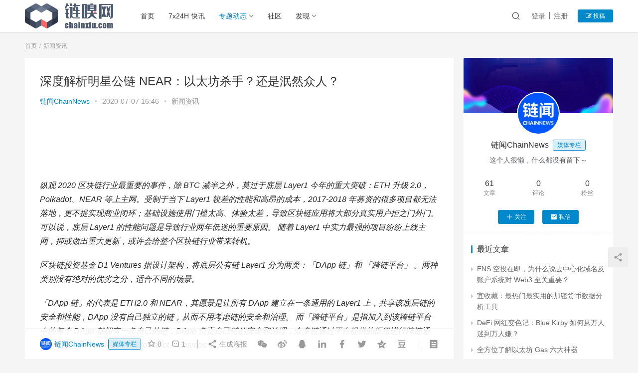

--- FILE ---
content_type: text/html; charset=UTF-8
request_url: https://www.chainxiu.com/9596.html
body_size: 29988
content:
<!DOCTYPE html>
<html lang="zh-CN">
<head>
    <meta charset="UTF-8">
    <meta http-equiv="X-UA-Compatible" content="IE=Edge,chrome=1">
    <meta name="renderer" content="webkit">
    <meta name="viewport" content="initial-scale=1.0,user-scalable=no,maximum-scale=1,width=device-width">
    <title>深度解析明星公链 NEAR：以太坊杀手？还是泯然众人？-ChainXiu链嗅网</title>
    <meta name='robots' content='max-image-preview:large' />
<meta name="description" content="纵观2020区块链行业最重要的事件，除BTC减半之外，莫过于底层Layer1今年的重大突破：ETH升级2.0，Polkadot、NEAR等上主网。受制于当下Layer1较差的性能和高昂的成本，2017-2018年募资的很多项目都无法落地，更不提实现商业闭环；基础设施使用门槛太高、体验太差，导致区块链应用将大部分真实用户拒之门外门。可以说，底层Layer1的性能问题是导致行业两年低迷的重要原因。随着..." />
<meta property="og:type" content="article" />
<meta property="og:url" content="https://www.chainxiu.com/9596.html" />
<meta property="og:site_name" content="ChainXiu链嗅网" />
<meta property="og:title" content="深度解析明星公链 NEAR：以太坊杀手？还是泯然众人？" />
<meta property="og:image" content="https://static.chainxiu.com/2020/07/9c5dfa351d0e1d3f5dc8968e5378515a.jpg" />
<meta property="og:description" content="纵观2020区块链行业最重要的事件，除BTC减半之外，莫过于底层Layer1今年的重大突破：ETH升级2.0，Polkadot、NEAR等上主网。受制于当下Layer1较差的性能和高昂的成本，2017-2018年募资的很多项目都无法落地，更不提实现商业闭环；基础设施使用门槛太高、体验太差，导致区块链应用将大部分真实用户拒之门外门。可以说，底层Layer1的性能问题是导致行业两年低迷的重要原因。随着..." />
<link rel="canonical" href="https://www.chainxiu.com/9596.html" />
<meta name="applicable-device" content="pc,mobile" />
<meta http-equiv="Cache-Control" content="no-transform" />
<link rel="shortcut icon" href="//static.chainxiu.com/2022/07/favicon.png" />
<link rel='dns-prefetch' href='//at.alicdn.com' />
<link rel="alternate" type="application/rss+xml" title="ChainXiu链嗅网 &raquo; 深度解析明星公链 NEAR：以太坊杀手？还是泯然众人？评论Feed" href="https://www.chainxiu.com/9596.html/feed" />
<link rel='stylesheet' id='stylesheet-css'  href='https://www.chainxiu.com/wp-content/themes/justnews6.0.1/css/style.css?ver=6.0.1' type='text/css' media='all' />
<link rel='stylesheet' id='font-awesome-css'  href='https://www.chainxiu.com/wp-content/themes/justnews6.0.1/themer/assets/css/font-awesome.css?ver=6.0.1' type='text/css' media='all' />
<link rel='stylesheet' id='wp-block-library-css'  href='https://www.chainxiu.com/wp-includes/css/dist/block-library/style.min.css?ver=5.8.12' type='text/css' media='all' />
<link rel='stylesheet' id='QAPress-css'  href='https://www.chainxiu.com/wp-content/plugins/qapress/css/style.css?ver=2.3.1' type='text/css' media='all' />
<style id='QAPress-inline-css' type='text/css'>

        .q-content .topic-tab,.q-content .q-answer .as-user,.q-content .q-answer .as-comment-name,.profile-QAPress-tab .QAPress-tab-item{color: #1471CA;}
        .q-content .q-topic-wrap a:hover,.q-content .q-answer .as-action a:hover,.q-content .topic-tab:hover,.q-content .topic-title:hover{color:#0D62B3;}
        .q-content .put-top,.q-content .topic-tab.current-tab,.q-content .q-answer .as-submit .btn-submit,.q-content .q-answer .as-comments-submit,.q-content .q-add-header .btn-post,.q-content .q-pagination .current,.q-btn-new,.profile-QAPress-tab .QAPress-tab-item.active,.q-mobile-ask a{background-color:#1471CA;}
        .q-content .q-answer .as-submit .btn-submit:hover,.q-content .q-answer .as-comments-submit:hover,.q-content .q-add-header .btn-post:hover,.q-content .topic-tab.current-tab:hover,.q-content .q-pagination a:hover,.q-btn-new:hover,.profile-QAPress-tab .QAPress-tab-item:hover,.q-mobile-ask a:hover{background-color:#0D62B3;}
        .q-content .q-answer .as-comments-input:focus,.profile-QAPress-tab .QAPress-tab-item{border-color: #1471CA;}
        .profile-QAPress-tab .QAPress-tab-item:hover{border-color: #0D62B3;}
        
</style>
<script type='text/javascript' src='https://cdn.jsdelivr.net/npm/jquery@1.12.4/dist/jquery.min.js?ver=1.12.4' id='jquery-core-js'></script>
<script type='text/javascript' src='https://www.chainxiu.com/wp-includes/js/jquery/jquery-migrate.min.js?ver=3.3.2' id='jquery-migrate-js'></script>
<script type='text/javascript' src='//at.alicdn.com/t/font_2010989_pnpf7kimxx.js?ver=6.0.1' id='wpcom-icons-js'></script>
<link rel="EditURI" type="application/rsd+xml" title="RSD" href="https://www.chainxiu.com/xmlrpc.php?rsd" />
<link rel="wlwmanifest" type="application/wlwmanifest+xml" href="https://www.chainxiu.com/wp-includes/wlwmanifest.xml" /> 
<link rel='shortlink' href='https://www.chainxiu.com/?p=9596' />
        <style>
            a, .text-primary, .btn.active, .btn:active, .btn:focus, .btn:hover, .btn.btn-primary .badge, .panel-primary>.panel-heading .badge, .member-form-tab li.active a, .member-account-menu .member-nav-icon, .member-lp-process li.active p, .wpcom-profile .user-group, .wpcom-profile .wpcom-profile-nav li.active a, .wpcom-profile .profile-tab-item.active, .user-card-name .user-group, .plyr--full-ui input[type=range], body>header.header .nav>li.active>a, body>header.header .dropdown-menu>.active>a, .entry .entry-info .nickname, .entry .entry-content .has-theme-color-color, .entry-bar-inner .user-group, .entry-action .btn-dashang, .entry-action .btn-zan, .entry-readmore-btn, .form-submit-text span, .widget_profile .user-group, .list.tabs .tab.active a, .load-more, .kx-list .kx-time{color: #0088cc;}.bg-primary, .btn.btn-primary, .btn.btn-primary.disabled.focus, .btn.btn-primary.disabled:focus, .btn.btn-primary.disabled:hover, .btn.btn-primary[disabled].focus, .btn.btn-primary[disabled]:focus, .btn.btn-primary[disabled]:hover, fieldset[disabled] .btn.btn-primary.focus, fieldset[disabled] .btn.btn-primary:focus, fieldset[disabled] .btn.btn-primary:hover, .nav-pills>li.active>a, .nav-pills>li.active>a:focus, .nav-pills>li.active>a:hover, .label-primary, .panel-primary>.panel-heading, .action.action-color-1 .action-item, .entry .entry-content .has-theme-color-background-color, .comment-reply-title:before, .comments-title:before, .entry-related-title:before, .widget-title:before, .search-form .submit, .sec-panel-head h1 span:before, .sec-panel-head h2 span:before, .sec-panel-head h3 span:before, .wpcom-slider .swiper-pagination .swiper-pagination-bullet-active, .tagHandler ul.tagHandlerContainer li.tagItem{background-color: #0088cc;}.form-control:focus, .btn.active, .btn:active, .btn.btn-primary, .btn.btn-primary.active, .btn.btn-primary:active, .btn.btn-primary.disabled.focus, .btn.btn-primary.disabled:focus, .btn.btn-primary.disabled:hover, .btn.btn-primary[disabled].focus, .btn.btn-primary[disabled]:focus, .btn.btn-primary[disabled]:hover, fieldset[disabled] .btn.btn-primary.focus, fieldset[disabled] .btn.btn-primary:focus, fieldset[disabled] .btn.btn-primary:hover, .nav .open>a, .nav .open>a:focus, .nav .open>a:hover, .panel-primary, .panel-primary>.panel-heading, .wpcom-profile .profile-tab-item.active, .search-form input.keyword:focus, .load-more{border-color: #0088cc;}.btn.active:before, .btn:active:before, .btn:focus:before, .btn:hover:before, .TCaptcha-button .TCaptcha-icon:after, .wpcom-profile .user-group, .user-card-name .user-group, .smartphoto-loader, .entry-bar-inner .user-group, .entry-action .btn-dashang, .entry-action .btn-zan, .entry-readmore-btn, .widget-kx-list .kx-item:before, .widget_profile .user-group, .kx-list .kx-time:before{border-color: #0088cc;}.btn.active:after, .btn:active:after, .btn:focus:after, .btn:hover:after, .page-numbers>li.active, .pagination>li.active, .swiper-pagination-bullet-active, .swiper-pagination-progress .swiper-pagination-progressbar, .hot-slider .swiper-button-next, .hot-slider .swiper-button-prev, .action .action-item-inner h2, .action .action-item-inner h3, .action .action-item-inner h4, .TCaptcha-button .TCaptcha-icon i, .TCaptcha-button .TCaptcha-icon:before, .member-account-menu .active:before, .member-lp-process li.active i, .member-lp-process li.processed .process-line, .wpcom-profile .user-group:after, .wpcom-profile .profile-tab-item.active:after, .user-card-name .user-group:after, .modules-video .modal-player, .social-login-form .sl-input-submit, .plyr--audio .plyr__control.plyr__tab-focus, .plyr--audio .plyr__control:hover, .plyr--audio .plyr__control[aria-expanded=true], .plyr--video .plyr__control.plyr__tab-focus, .plyr--video .plyr__control:hover, .plyr--video .plyr__control[aria-expanded=true], .plyr__control--overlaid, .plyr__control--overlaid:focus, .plyr__control--overlaid:hover, .plyr__menu__container .plyr__control[role=menuitemradio][aria-checked=true]:before, .entry-bar-inner .user-group:after, .post-loop-default .item-title a .sticky-post, .post-loop-card .item-title .sticky-post, .post-loop-image .item-title .sticky-post, .sidebar .widget_nav_menu ul li.current-menu-item a, .sidebar .widget_nav_menu ul li.current-post-parent a, .widget_profile .user-group:after, .list.tabs .tab.active a:after, .kx-list .kx-date:before{background-color: #0088cc;}.panel-primary>.panel-heading+.panel-collapse>.panel-body{border-top-color: #0088cc;}.panel-primary>.panel-footer+.panel-collapse>.panel-body, .member-form-tab li.active{border-bottom-color: #0088cc;}.wpcom-profile .wpcom-profile-nav li.active a{border-bottom-color: #0088cc;}.entry .entry-content .h3, .entry .entry-content h3, .entry .member-account-content .woocommerce h2{border-left-color: #0088cc;}a:hover, .breadcrumb>li a:hover, .page-numbers .pagination-go .pgo-btn:hover, .pagination .pagination-go .pgo-btn:hover, .close:focus, .close:hover, .action .action-share-item:hover, .member-form .form-group.active .wi, .member-form .form-group.active .show-password .wi:hover, .member-form .form-group.error .show-password .wi:hover, .member-form .show-password .wi:hover, .member-form-tab a:hover, .member-account-name a:hover, .member-account-menu li:hover, .wpcom-profile .wpcom-profile-nav a:hover, .wpcom-profile .follow-item .follow-item-text .follow-item-name a:hover, .wpcom-profile-main .profile-posts-list .item-title a:hover, .wpcom-profile-main .profile-comments-list .comment-item-link a:hover, .hentry .member-account-wrap .notify-list .notify-item.status-1 .notify-item-title a:hover, .hentry .member-account-wrap .notify-list .notify-item-title a:hover, .user-card-name:hover, body>header.header .nav>li>a:hover, body>header.header .wpcom-adv-menu>.menu-item-style>.menu-item-wrap>li>a:hover, .navbar-action .login:focus, .navbar-action .login:hover, .navbar-action .profile a:hover, .navbar-search-close:hover, .navbar-search-btn:hover, .navbar-search-icon:focus, .navbar-search-icon:hover, .entry .entry-info a:focus, .entry .entry-info a:hover, .entry .entry-content .has-theme-hover-color, .entry .entry-content .wp-block-wpcom-accordion .panel-heading .panel-title a:hover, .entry .entry-content .wp-block-wpcom-accordion .panel-heading .panel-title a:hover .wi, .entry-bar .info-item a:hover, .comments-list .comment-children .comment-text-reply a:hover, .comments-list .reply a:hover, .comment-body .nickname a:hover, #cancel-comment-reply-link:hover, .post-loop-list .item a:hover, .post-loop-default .item-title a:hover, .post-loop-default .item-meta a:hover, .post-loop-card .item-title a:hover, .post-loop-image .item-title a:hover, .post-loop-image .item-meta-author .avatar:hover, .widget ol a:hover, .widget ul a:hover, .widget_kuaixun .widget-title-more:hover, .widget_profile .profile-name:hover, .sec-panel-head .more:hover, .el-boxed .sec-panel-head h1 span a:hover, .el-boxed .sec-panel-head h2 span a:hover, .el-boxed .sec-panel-head h3 span a:hover, .list.tabs .tab a:hover, .list-links a:focus, .list-links a:hover, .kx-list .kx-content h2 a:hover, .kx-meta .j-mobile-share:hover, .modules-category-posts .sec-panel-more a:hover{color: #07c;}.page-numbers>li:hover, .pagination>li:hover, .hot-slider .swiper-button-prev:hover, .hot-slider .swiper-container-rtl .swiper-button-next:hover, .hot-slider .swiper-button-next:hover, .hot-slider .swiper-container-rtl .swiper-button-prev:hover, .member-account-menu .active:hover:before, .wpcom-profile .wpcom-profile-setcover:hover, .wpcom-profile .profile-tab-item:hover, .social-login-form .sl-input-submit:hover, body>header.header .dropdown-menu>.active>a:focus, body>header.header .dropdown-menu>.active>a:hover, body>header.header .dropdown-menu>li>a:hover, body>header.header .wpcom-adv-menu>.menu-item-style>.menu-item-wrap .dropdown-menu li a:hover, .entry-tag a:focus, .entry-tag a:hover, .wpcom-shortcode-tags li:hover, .page-no-sidebar.member-login .btn-home:hover, .page-no-sidebar.member-register .btn-home:hover, .post-loop-default .item-category:hover, .post-loop-card .item-img .item-category:hover, .post-loop-image .item-img .item-category:hover, .widget .tagcloud a:hover, .sidebar .widget_nav_menu ul li.current-menu-item .sub-menu a:hover, .sidebar .widget_nav_menu ul li.current-post-parent .sub-menu a:hover, .sidebar .widget_nav_menu ul li a:hover, .footer-sns .sns-icon:after, .list.tabs .tab.active a:hover:after, .load-more:focus, .load-more:hover, .modules-carousel-posts .sec-panel-more .swiper-button-next:hover, .modules-carousel-posts .sec-panel-more .swiper-button-prev:hover{background-color: #07c;}.page-numbers .pagination-go .pgo-input:focus, .pagination .pagination-go .pgo-input:focus, .member-form .form-group.active .form-input, .wpcom-profile .wpcom-profile-setcover:hover, .wpcom-profile .profile-tab-item:hover, .entry-tag a:focus, .entry-tag a:hover, .entry-action .btn-dashang.liked, .entry-action .btn-dashang:hover, .entry-action .btn-zan.liked, .entry-action .btn-zan:hover, .entry-readmore-btn:hover, .widget .tagcloud a:hover, .widget-kx-list .kx-item:hover:before, .widget-kx-list .kx-item.active:before, .load-more:focus, .load-more:hover{border-color: #07c;}.action .action-item:hover, .entry .entry-content .has-theme-hover-background-color, .entry-action .btn-dashang.liked, .entry-action .btn-dashang:hover, .entry-action .btn-zan.liked, .entry-action .btn-zan:hover, .entry-readmore-btn:hover, .search-form .submit:hover, .wpcom-slider .swiper-pagination span:hover, .tagHandler ul.tagHandlerContainer li.tagItem:hover{background-color: #07c;}.member-form-tab li.active:hover{border-bottom-color: #07c;}.member-account-input input:focus, .member-account-input select:focus, .member-account-input textarea:focus, .modules-carousel-posts .sec-panel-more .swiper-button-next:hover, .modules-carousel-posts .sec-panel-more .swiper-button-prev:hover{border-color: #07c;}.wpcom-profile .wpcom-profile-nav a:hover{border-bottom-color: #07c;}@media (max-width:991px){.navbar-collapse{background-color: #0088cc;}}@media (max-width:767px){.entry-bar .info-item.share .mobile{background-color: #0088cc;}}            .page-no-sidebar.member-login ,.page-no-sidebar.member-register{ background-image: url('//static.chainxiu.com/2022/07/bg.jpeg');}
                                    body>header.header{background-color: #fff;;}
                        body>header.header .logo img{max-height: 50px;}
                        @media (max-width: 767px){
                body>header.header .logo img{max-height: 36px;}
            }
                        .entry .entry-video{ height: 482px;}
            @media (max-width: 1219px){
                .entry .entry-video{ height: 386.49883449883px;}
            }
            @media (max-width: 991px){
                .entry .entry-video{ height: 449.41724941725px;}
            }
            @media (max-width: 767px){
                .entry .entry-video{ height: 344.28571428571px;}
            }
            @media (max-width: 500px){
                .entry .entry-video{ height: 241px;}
            }
                    </style>
    <link rel="icon" href="//static.chainxiu.com/2022/07/favicon.png" sizes="32x32" />
<link rel="icon" href="//static.chainxiu.com/2022/07/favicon.png" sizes="192x192" />
<link rel="apple-touch-icon" href="//static.chainxiu.com/2022/07/favicon.png" />
<meta name="msapplication-TileImage" content="//static.chainxiu.com/2022/07/favicon.png" />
    <!--[if lte IE 9]><script src="https://www.chainxiu.com/wp-content/themes/justnews6.0.1/js/update.js"></script><![endif]-->
</head>
<body class="post-template-default single single-post postid-9596 single-format-standard lang-cn el-boxed">
<header class="header">
    <div class="container clearfix">
        <div class="navbar-header">
            <button type="button" class="navbar-toggle collapsed" data-toggle="collapse" data-target=".navbar-collapse">
                <span class="icon-bar icon-bar-1"></span>
                <span class="icon-bar icon-bar-2"></span>
                <span class="icon-bar icon-bar-3"></span>
            </button>
                        <div class="logo">
            <a href="https://www.chainxiu.com" rel="home"><img src="//static.chainxiu.com/2022/07/652x184.png" alt="ChainXiu链嗅网"></a>
        </div>
    </div>
    <div class="collapse navbar-collapse">
        <nav class="navbar-left primary-menu"><ul id="menu-%e5%a4%b4%e9%83%a8%e8%8f%9c%e5%8d%95" class="nav navbar-nav wpcom-adv-menu"><li class="menu-item"><a href="/">首页</a></li>
<li class="menu-item"><a href="https://www.chainxiu.com/flash">7x24H 快讯</a></li>
<li class="menu-item current-post-ancestor current-post-parent active dropdown"><a href="https://www.chainxiu.com/category/news" class="dropdown-toggle">专题动态</a>
<ul class="dropdown-menu menu-item-wrap menu-item-col-5">
	<li class="menu-item current-post-ancestor current-post-parent active"><a href="https://www.chainxiu.com/category/news">新闻资讯</a></li>
	<li class="menu-item"><a href="https://www.chainxiu.com/category/guandian">观点洞察</a></li>
	<li class="menu-item"><a href="https://www.chainxiu.com/category/jishu">区块技术</a></li>
	<li class="menu-item"><a href="https://www.chainxiu.com/category/hangqing">行情分析</a></li>
	<li class="menu-item"><a href="https://www.chainxiu.com/category/pingce">项目评测</a></li>
</ul>
</li>
<li class="menu-item"><a href="https://www.chainxiu.com/forum">社区</a></li>
<li class="menu-item dropdown"><a href="https://www.chainxiu.com/category/projects" class="dropdown-toggle">发现</a>
<ul class="dropdown-menu menu-item-wrap menu-item-col-2">
	<li class="menu-item"><a href="https://www.chainxiu.com/sites">导航</a></li>
	<li class="menu-item"><a href="https://www.chainxiu.com/category/projects/airdrop">空投交互攻略</a></li>
</ul>
</li>
</ul></nav>        <div class="navbar-action pull-right">
                            <div class="navbar-search-icon j-navbar-search"><i class="wpcom-icon wi"><svg aria-hidden="true"><use xlink:href="#wi-search"></use></svg></i></div>

                
                <div id="j-user-wrap">
                    <a class="login" href="https://www.chainxiu.com/login">登录</a>
                    <a class="login register" href="https://www.chainxiu.com/register">注册</a>
                </div>
                <a class="btn btn-primary btn-xs publish" href="https://www.chainxiu.com/tougao">
                    <i class="fa fa-edit"></i> 投稿</a>
                                    </div>
        <form class="navbar-search" action="https://www.chainxiu.com" method="get" role="search">
            <div class="navbar-search-inner">
                <i class="wpcom-icon wi navbar-search-close"><svg aria-hidden="true"><use xlink:href="#wi-close"></use></svg></i>                <input type="text" name="s" class="navbar-search-input" autocomplete="off" placeholder="输入关键词搜索..." value="">
                <button class="navbar-search-btn" type="submit"><i class="wpcom-icon wi"><svg aria-hidden="true"><use xlink:href="#wi-search"></use></svg></i></button>
            </div>
        </form>
    </div><!-- /.container -->
    </div><!-- /.navbar-collapse -->
</header>
<div id="wrap">    <div class="wrap container">
        <ol class="breadcrumb" vocab="https://schema.org/" typeof="BreadcrumbList"><li class="home" property="itemListElement" typeof="ListItem"><a href="https://www.chainxiu.com" property="item" typeof="WebPage"><span property="name" class="hide">ChainXiu链嗅网</span>首页</a><meta property="position" content="1"></li><li property="itemListElement" typeof="ListItem"><a href="https://www.chainxiu.com/category/news" property="item" typeof="WebPage"><span property="name">新闻资讯</span></a><meta property="position" content="2"></li></ol>        <div class="main">
                            <article id="post-9596" class="post-9596 post type-post status-publish format-standard has-post-thumbnail hentry category-news">
                    <div class="entry">
                                                                        <div class="entry-head">
                            <h1 class="entry-title">深度解析明星公链 NEAR：以太坊杀手？还是泯然众人？</h1>
                            <div class="entry-info">
                                                                    <span class="vcard">
                                        <a class="nickname url fn j-user-card" data-user="50" href="https://www.chainxiu.com/profile/lianwen">链闻ChainNews</a>
                                    </span>
                                    <span class="dot">•</span>
                                                                <time class="entry-date published" datetime="2020-07-07T16:46:00+08:00" pubdate>
                                    2020-07-07 16:46                                </time>
                                <span class="dot">•</span>
                                <a href="https://www.chainxiu.com/category/news" rel="category tag">新闻资讯</a>                                                            </div>
                        </div>
                        <div class="wpcom_ad_wrap"><script async src="https://pagead2.googlesyndication.com/pagead/js/adsbygoogle.js?client=ca-pub-4780575271078005"
     crossorigin="anonymous"></script>
<!-- chainxiu web横幅 -->
<ins class="adsbygoogle"
     style="display:inline-block;width:800px;height:90px"
     data-ad-client="ca-pub-4780575271078005"
     data-ad-slot="5547127802"></ins>
<script>
     (adsbygoogle = window.adsbygoogle || []).push({});
</script></div>                                                <div class="entry-content clearfix">
                            <p><em>纵观 2020 区块链行业最重要的事件，除 BTC 减半之外，莫过于底层 Layer1 今年的重大突破：ETH 升级 2.0，Polkadot、NEAR 等上主网。受制于当下 Layer1 较差的性能和高昂的成本，2017-2018 年募资的很多项目都无法落地，更不提实现商业闭环；基础设施使用门槛太高、体验太差，导致区块链应用将大部分真实用户拒之门外门。可以说，底层 Layer1 的性能问题是导致行业两年低迷的重要原因。 随着 Layer1 中实力最强的项目纷纷上线主网，抑或做出重大更新，或许会给整个区块链行业带来转机。</em></p>
<p><em>区块链投资基金 D1 Ventures 据设计架构，将底层公有链 Layer1 分为两类：「DApp 链」和 「跨链平台」 。两种类别没有绝对的优劣之分，适合不同的场景。</em></p>
<p><em>「DApp 链」的代表是 ETH2.0 和 NEAR，其愿景是让所有 DApp 建立在一条通用的 Layer1 上，共享该底层链的安全和性能，DApp 没有自己独立的链，从而不用考虑链的安全和治理。 而「跨链平台」是指加入到该跨链平台中的每个 DApp 都拥有一条自己的链，DApp 负责自己链的安全和治理，众多链通过平台提供的枢纽进行跨链通信，该类别的头部项目包括 Polkadot、Cosmos 等。</em></p>
<p><em>D1 Ventures 刚发布的这份关于 NEAR 的深度报告，链闻为你划出了值得一看的精华内容，并独家发布中文版本。D1 Ventures 认为 ：NEAR 是「DApp 链」方向最有竞争力的选手之一，其后发优势明显，拥有比 ETH2.0 更优的分片方案，以及世界顶级的工程能力；但劣势在于一直以来的社区支持不足。</em></p>
<p><em>近期 NEAR 活跃度显着提升，应众多业内人士问询，链闻特将内部报告整理成文进行分享，旨在分享 D1 Ventures 对于 Layer1 长期以来的研究和认知，以及对于黑马项目 NEAR 的判断。此报告不作为任何投资建议。</em></p>
<p><strong>撰文：D1 Ventures，专注于原生区块链领域的风险投资机构，通过提供全球化的市场洞察、构建跨市场的流动性、提供战略咨询和 Meme 传播策略，支持加密经济的未来发展。重点投资的项目包括 NEAR、Polkadot、Ethereum、Handshake 以及生态上的原生场景应用等。</strong></p>
<p><em>链闻获得授权发布该报告中文精华版本。</em></p>
<h3 id="_9700">如何「啃」区块链最硬核的难题？</h3>
<p>面对解决 <strong>区块链最硬核难题</strong> ，我们横向对比了 Cosmos、Polkadot、以太坊 2.0 与 NEAR 在解决数据可获得性、最终性与跨分片通信的思路与方式。</p>
<p><noscript><img alt="深度解析明星公链 NEAR：以太坊杀手？还是泯然众人？" src="https://www.chainxiu.com/wp-content/uploads/2020/07/acddf96a8c36486a95942c694977baeb.jpg" class="aligncenter"></noscript><img alt="深度解析明星公链 NEAR：以太坊杀手？还是泯然众人？" src="https://www.chainxiu.com/wp-content/themes/justnews6.0.1/themer/assets/images/lazy.png" data-original="https://www.chainxiu.com/wp-content/uploads/2020/07/acddf96a8c36486a95942c694977baeb.jpg" class="aligncenter j-lazy"></p>
<h4 id="_9701">数据可获得性</h4>
<p>Cosmos 除了负责达成共识和确保网络安全外，各链还负责 <strong>存储各自的数据</strong> 。如果一条链重组，它与其他节点的重新同步可能会遇到问题。</p>
<p>Polkadot 的分片或并行链，拥有负责存储每条并行链交易数据的 <strong>校对者</strong> （collators） 。渔民 （Fishermen） 负责搜寻一个交易中丢失的数据，具体方式是通过追溯历史和编纂来自校对者的数据，当出现问题时会提交一个欺诈证明。</p>
<p>以太坊 2.0 使用一种 Reed-Solomon 擦除编码的设计，将一小片数据扩展为一个更长的「 <strong>扩展片</strong> 」；区块需要提交给该扩展数据的根，然后轻客户端以概率方式去检查，扩展数据的大部分是否可在该网络上获得。</p>
<p>在 NEAR 协议中， 组块 （chunk） 生产者为每个组块创建一个 <strong>擦除码</strong> ，将该码的一小片发送给验证人，再创建一个 Merkle 树。该 Merkle 树的各树叶，会作为 onepart 消息发送给验证人。一旦收到所有信息，区块生产者会拿取数据的其余部分，重建该区块。</p>
<h4 id="_9702">最终性</h4>
<p>Cosmos 的拜占庭容错 Tendermint 共识为每个区块提供了即时的最终性 （finality） ，可容忍多达 <strong>1/3 的恶意节点</strong> 。在出现网络分裂的情况下，Cosmos 没有办法复原，因为区块生产者不知道应该在哪条链上继续构建区块。</p>
<p>Polkadot 拥有一种混合共识模型，即 <strong>GRANDPA</strong> ，通过一个链增长系统和一个最终性小工具，它将区块生产与达成最终性两者分开。这种分拆使得在出现恶意交易时能 <strong>实现回滚</strong> 。</p>
<p>以太坊 2.0 的初始设计依赖于 <strong>Casper FFG</strong> ，将之作为一种最终性的工具，并使用工作量证明 （PoW） 链进行区块生产。此后，Casper CBC 将引领向权益证明 （PoS） 的全面过渡。Casper CBC 使用区块接收到的最后消息的一个权重来替代分叉选择规则。</p>
<p>NEAR uNightshade 共识采用 <strong>Doomslug</strong> 和一个最终性工具，在一轮通信后提供可行的最终性，在第二轮通信后提供完整的拜占庭容错最终性。与 Tendermint 或 Libra 的 Hotstuff 机制相比，其时延并未改善，但 <strong>吞吐量翻倍</strong> 。</p>
<h4 id="_9703">跨分片通信</h4>
<p>Cosmos 所有跨链通信都通过 IBC 协议。<span class="wpcom_keyword_link"><a href="https://www.chainxiu.com/tag/%E6%AF%94%E7%89%B9%E5%B8%81" target="_blank" title="比特币">比特币</a></span>和以太坊之类的概率链，无法直接进行交互，而必须通过「 <strong>锚定区域</strong> 」进行交互。跨链构建原生应用不是其设计目标。</p>
<p>Polkadot 用户可以将一个跨并行链的交易提交给一个校对者，后者在出口处生成一个区块，从 <strong>中继链</strong> 获得一个最终性收据， 并将其呈现给另一条并行链。需要为这些交易建立一些标准通信协议。</p>
<p>以太坊 2.0 还依靠 <strong>跨分片的交易收据</strong> 来防止跨分片的原子性故障。其通信协议依赖于一种「朋友的朋友」模式，即验证人可以通过相关联的分片来路由其消息。由 Vlad Zamfir 领导的这项研究仍处于理论阶段。</p>
<p>NEAR <strong>动态调整</strong> 分片间的网络资源的平衡， 随机指派验证人负责不同的分片。它采用和以太坊、波卡 Polkadot 类似的收据交易结构，但将分片整合成组块 （chunk） ，后者再被编写进单条区块链，使得跨分片交易的成本降低。</p>
<h3 id="20_32">对去中心化协议而言，以太坊 2.0 是一次有风险的升级</h3>
<p>以太坊 1.0 已经是最大、最活跃的区块链生态系统之一，但其技术已经过时。以太坊 2.0 宣称将为以太坊提供互联网规模的技术基础，但要构建一条新的区块链已经很难，更别提要升级一条已拥有 <strong>成千上万的用户</strong> 和各种智能合约的区块链。随着以太坊 2.0 的浮出水面，存在以下一些担忧：</p>
<h4 id="20_33">以太坊 2.0 更看重去中心化和可扩展性，而不是生态系统的可持续性</h4>
<p>从 PoW 共识转为 PoS 共识，似乎是围绕以太坊 2.0 的主要话题，但全新的分片设计才能将以太坊扩容为互联网级别的基础层区块链。以太坊 2.0 的研发尚未将重心放在为第三方开发者和项目而服务的 <strong>生态系统的优化</strong> 上。</p>
<h4 id="20-eth-1x">以太坊 2.0 的设计受到 ETH 1.x 的掣肘</h4>
<p>尽管以太坊 2.0 集中了该领域最优秀的一些开发者，但其中很多人只是专注于将以太坊从 1.x 过渡到 ETH2.0。而其他新的区块链则没有历史转换成本或技术欠债。围绕 ETH1 的规范，尤其是围绕状态的零成本和各类 ERC20 代币，已经 <strong>限制了研究者的选择</strong> 。以太坊 2.0 还继承了 ETH 1.x 麻烦的费用市场。而且，对于现有的 ETH 1.x 智能合约而言，转换至以太坊 2.0 可能需要重写合约。</p>
<p><noscript><img alt="深度解析明星公链 NEAR：以太坊杀手？还是泯然众人？" src="https://www.chainxiu.com/wp-content/uploads/2020/07/67bc1848238a2efd4440c07d91895056.jpg" class="aligncenter"></noscript><img alt="深度解析明星公链 NEAR：以太坊杀手？还是泯然众人？" src="https://www.chainxiu.com/wp-content/themes/justnews6.0.1/themer/assets/images/lazy.png" data-original="https://www.chainxiu.com/wp-content/uploads/2020/07/67bc1848238a2efd4440c07d91895056.jpg" class="aligncenter j-lazy"></p>
<h4 id="20_34">以太坊 2.0 将状态成本推至应用层</h4>
<p>作为第一代区块链，ETH 1.x 上的状态不收费，这也使其变得臃肿。在以太坊 2.0 中，每个分片围绕一个 Merkle 状态树形成共识 （在它们就分片交易达成一致之后） 。本质上说，核心协议中完全删除了存储和存储费用。提交的交易必须包括见证 （witnesses） ，后者是完成交易所需的所有状态的历史。以太坊 2.0 目前的设想是， <strong>链下中继者</strong> 将会存储状态，并因为向用户提供见证而获得报酬。在以太坊 2.0 中，有一个复杂的、链下的、未经测试的模型，来协商在中继者和提议者之间提供状态的具体费用。</p>
<h4 id="_9704">存储和恢复状态将妨碍以太坊上的第三方开发</h4>
<p>以太坊关于普通人利用笔记本电脑即可成为验证人的构想，将状态存储的责任推给了 <strong>DApp 开发者</strong> 、用户或一个独立的中继市场。ETH 1.x 的开发者资源已被 Gas 优化策略所统治，与此类似，在以太坊 2.0 上构建项目也可能意味着需要优化状态恢复策略。以太坊的无状态客户端对小验证人而言是好事，但对 DApp 开发者而言，则意味着复杂性的增加。</p>
<h4 id="_9705">跨分片通信会影响可组合性</h4>
<p>以太坊 2.0 中的静态分片为 DApp 带来了 <strong>不平等的经济格局</strong> 。容纳热门智能合约的分片将变得拥挤不堪，为了控制交易时间和成本，各个 DApp 将聚集在一起。例如，容纳 MakerDAO 的分片将服务于在该分片上构建的 DeFi DApp，DApp 领域的新军将面临不平等的经济格局。</p>
<h4 id="_9706">以太坊的通胀政策不确定</h4>
<p>以太坊缺乏连贯的货币政策，随着网络转向 PoS， <strong>质押和通胀回报</strong> 将成为一个争议不断的治理话题。</p>
<h3 id="dapp_7">头号公链 DApp 开发生态光谱</h3>
<p><noscript><img alt="深度解析明星公链 NEAR：以太坊杀手？还是泯然众人？" src="https://www.chainxiu.com/wp-content/uploads/2020/07/f458b3b44dbca42146883346b2922bba.jpg" class="aligncenter"></noscript><img alt="深度解析明星公链 NEAR：以太坊杀手？还是泯然众人？" src="https://www.chainxiu.com/wp-content/themes/justnews6.0.1/themer/assets/images/lazy.png" data-original="https://www.chainxiu.com/wp-content/uploads/2020/07/f458b3b44dbca42146883346b2922bba.jpg" class="aligncenter j-lazy"></p>
<h4 id="universe-of-chains">跨链平台：Universe of Chains</h4>
<ul>
<li>要求配置与定制</li>
<li>拥有安全性、加密经济学和治理</li>
<li>对于特别用例和传统企业有用</li>
<li>近似于构建预置硬件</li>
</ul>
<h4 id="dapp-world-of-dapps">DApp 链：World of DApps</h4>
<ul>
<li>对开发者而言的标准化环境</li>
<li>配置、现有安全性、治理和加密经济都较低档</li>
<li>开发者可以利用许多工具和其它 DApp 提供的基础设施而构建产品</li>
<li>近似于云端部署</li>
</ul>
<h3 id="near-dapp">NEAR 协议的扩容技术和可持续生态设计能为 DApp 经济赋能</h3>
<p>最近几年密码学和区块链研究都取得了丰硕的成果。尤其是权益证明和分片区块链。两种设计都经过了严格的理论和实际开发。在这种背景下，NEAR 团队推出了 <strong>Nightshade 共识设计</strong> 。它具有新颖的跨分片通信方法，可以实现互联网级别的规模、可组合性、可预计的 Gas 价格以及经济上高效的跨分片交易。</p>
<p>NEAR 的 Nightshade 共识假定，某个交易会牵扯多个分片，不会对跨分片交易进行差异定价。相反，如果某些分片的使用量和大小超过其他分片，它将 <strong>重新分片</strong> 或重新平衡该网络。</p>
<p>和任何区块链一样， <strong>状态</strong> 是 NEAR 最具价值的长期资源。为状态存储付费，对于确保任何一个区块链的安全，都是至关重要的。NEAR 协议没有将这笔费用转嫁给开发人员和用户，而是为 <strong>链上存储</strong> 提供激励，为开发人员提供了一个更易于部署的环境。</p>
<h3 id="near_1">NEAR 的分片设计像单条区块链一样运作</h3>
<p>与以太坊不同， NEAR 协议是 <strong>单条区块链</strong> ，而各个分片植根于其上。像传统的区块链一样，每个区块都包含所有分片的所有交易，但是此数据并不存在于单个物理区块中；因此，每个节点不用存储所有数据。相反，验证人仅存储其特定分片的交易，而且该区块中所有交易的列表是物理的存储在该网络的各验证人的「 <strong>chunk</strong> 」中。这一模式可以在不牺牲高吞吐量的同时，确保 NEAR 不会在跨分片交易中出现双花。「chunk」设计和 <strong>资源的不断重新分配</strong> ，使 NEAR 可以实现更高效的跨分片通信。</p>
<p><noscript><img alt="深度解析明星公链 NEAR：以太坊杀手？还是泯然众人？" src="https://www.chainxiu.com/wp-content/uploads/2020/07/832c112e58b9435c692e5d7ce0165d8d.jpg" class="aligncenter"></noscript><img alt="深度解析明星公链 NEAR：以太坊杀手？还是泯然众人？" src="https://www.chainxiu.com/wp-content/themes/justnews6.0.1/themer/assets/images/lazy.png" data-original="https://www.chainxiu.com/wp-content/uploads/2020/07/832c112e58b9435c692e5d7ce0165d8d.jpg" class="aligncenter j-lazy"></p>
<h4 id="near_2">NEAR 中的验证人角色</h4>
<p>NEAR 是一种 <strong>PoS 区块链</strong> 。每个节点都需要质押 NEAR 代币，才能参与网络的奖励过程。该网络每个 epoch 时间跨度为数天，在每个 epoch 中 NEAR 随机指派节点扮演以下角色：</p>
<ul>
<li><strong>区块生产者</strong> ：下载被指定分片在前一个 epoch 结束时的所有状态，负责收集所指定分片的交易，并将这些变化写入状态中。</li>
<li><strong>Chunk 生产者</strong> ：所有 chunk 生产者都是区块生产者，但区块生产者不一定要存储状态或交易数据 （只改变状态） 。Chunk 生产者存储其指定分片在整个 epoch 中所有的交易列表。</li>
<li><strong>分片验证人</strong> ：负责验证某个特定分片的所有交易，并发布该分片状态的 Merkle 根。每个 epoch 之间验证人实现轮换和再平衡，以确保网络资源的平均分配。</li>
</ul>
<h3 id="near_3">NEAR 协议对所有分片一视同仁，可实现快速而高效的跨片通信</h3>
<h4 id="_9707">跨链通信</h4>
<p>交易信息必须快速发送到所有 <strong>必要的节点</strong> ，而且还必须确保不会发生恶意交易或双花交易。对于 NEAR 上的一个跨分片交易，上一个区块处理完之后，会生成一个带有需要与之交互的各分片的收据。在下一个区块中，chunk 生产者收集其负责的分片中的常规交易以及跨分片交易的交易收据。</p>
<p><noscript><img alt="深度解析明星公链 NEAR：以太坊杀手？还是泯然众人？" src="https://www.chainxiu.com/wp-content/uploads/2020/07/4f4558dfda6ba365796b50b87642ffc3.jpg" class="aligncenter"></noscript><img alt="深度解析明星公链 NEAR：以太坊杀手？还是泯然众人？" src="https://www.chainxiu.com/wp-content/themes/justnews6.0.1/themer/assets/images/lazy.png" data-original="https://www.chainxiu.com/wp-content/uploads/2020/07/4f4558dfda6ba365796b50b87642ffc3.jpg" class="aligncenter j-lazy"></p>
<h4 id="_9708">争议与挑战</h4>
<p>鉴于 NEAR 协议中的状态未集中存储，该协议包括一个健壮的质询系统以确保有效性。该网络中任何维护一个分片状态的参与者，都可以通过简单地提交无效 chunk 的证明来挑战某一 chunk 的有效性。一旦出现某个无效交易， <strong>该 chunk 将回滚</strong> ，并且包含该 chunk 的任何区块都被视为无效。</p>
<h3 id="near_4">NEAR 的加密经济为第三方开发者创建了一个可持续生态系统</h3>
<h4 id="_9709">费用</h4>
<p><strong>计算和带宽</strong></p>
<p>采用一个常数关系，将 CPU 指令和带宽字节结合成一个 <strong>交易费用</strong> 。其定义如下：</p>
<p><noscript><img alt="深度解析明星公链 NEAR：以太坊杀手？还是泯然众人？" src="https://www.chainxiu.com/wp-content/uploads/2020/07/0bd18a26d6d75b7a18815e59b34367bd.jpg" class="aligncenter"></noscript><img alt="深度解析明星公链 NEAR：以太坊杀手？还是泯然众人？" src="https://www.chainxiu.com/wp-content/themes/justnews6.0.1/themer/assets/images/lazy.png" data-original="https://www.chainxiu.com/wp-content/uploads/2020/07/0bd18a26d6d75b7a18815e59b34367bd.jpg" class="aligncenter j-lazy"></p>
<p>NEAR 在网络中实现分片之间资源的动态再平衡，使得各分片能保持 <strong>稳定的费用结构</strong> 。重要的是，NEAR 努力确保一个 <strong>可预测的 Gas 价格</strong> ，而不是低廉的 Gas 价格。如果前一个区块使用的 Gas 限额超过一半，那么 Gas 价格将小幅上涨。否则， Gas 价格将下降。一个区块一个区块的调整，使 Gas 费用市场保持平稳。</p>
<p><strong>存储</strong></p>
<p>区块链存储的成本高昂，比特币和以太坊都未能对此合理定价。 <strong>状态需要持续的存储</strong> ，但费用只是为一次交易而收取。</p>
<p>在 NEAR 协议中，用户可以质押 NEAR 代币来 <strong>租赁一部分状态</strong> 。比如 10 MB 的状态存储 , 需要 1,049 NEAR 代币。一个智能合约或用户需要保持最低的质疑额门槛才能维持一个状态。</p>
<p>除了质押给验证人的 NEAR 代币，这一模式还会造成 NEAR 代币的一些沉积。另外，这一结构为那些通过质押 NEAR 代币发行自己的代币的项目，创造了一个 <strong>共生的融资机会</strong> 。</p>
<h4 id="_9710">奖励</h4>
<p>对网络参与者的奖励在每个 epoch 中进行分配，只要区块 /chunk 生产者和验证人各角色都被指定。新的网络通常需要对 <strong>早期参与者</strong> 予以激励，比如通过增发原生代币的方法来补贴交易。NEAR 的模式也允许验证人从增发中获得奖励，但条件是，只有在常规交易费达不到奖励门槛时才可以。其年通胀率目标是 <strong>5%</strong> 。</p>
<p>其奖励结构按如下公式定义：</p>
<p><noscript><img alt="深度解析明星公链 NEAR：以太坊杀手？还是泯然众人？" src="https://www.chainxiu.com/wp-content/uploads/2020/07/016165e9c74010a6223ec0ec35cd9b9b.jpg" class="aligncenter"></noscript><img alt="深度解析明星公链 NEAR：以太坊杀手？还是泯然众人？" src="https://www.chainxiu.com/wp-content/themes/justnews6.0.1/themer/assets/images/lazy.png" data-original="https://www.chainxiu.com/wp-content/uploads/2020/07/016165e9c74010a6223ec0ec35cd9b9b.jpg" class="aligncenter j-lazy"></p>
<h4 id="_9711">依据交易量和质押额而产生的网络通胀</h4>
<p><noscript><img alt="深度解析明星公链 NEAR：以太坊杀手？还是泯然众人？" src="https://www.chainxiu.com/wp-content/uploads/2020/07/a629bac0846d7f9ef45ab791d7ec694e.jpg" class="aligncenter"></noscript><img alt="深度解析明星公链 NEAR：以太坊杀手？还是泯然众人？" src="https://www.chainxiu.com/wp-content/themes/justnews6.0.1/themer/assets/images/lazy.png" data-original="https://www.chainxiu.com/wp-content/uploads/2020/07/a629bac0846d7f9ef45ab791d7ec694e.jpg" class="aligncenter j-lazy"><em>NEAR 质押百分比，来源：D1 Ventures</em></p>
<h3 id="near_5">NEAR 在高可扩展性区块链矩阵中的定位</h3>
<p><noscript><img alt="深度解析明星公链 NEAR：以太坊杀手？还是泯然众人？" src="https://www.chainxiu.com/wp-content/uploads/2020/07/8a9267c8ea0b74b200de5f0b7898af48.jpg" class="aligncenter"></noscript><img alt="深度解析明星公链 NEAR：以太坊杀手？还是泯然众人？" src="https://www.chainxiu.com/wp-content/themes/justnews6.0.1/themer/assets/images/lazy.png" data-original="https://www.chainxiu.com/wp-content/uploads/2020/07/8a9267c8ea0b74b200de5f0b7898af48.jpg" class="aligncenter j-lazy"></p>
<h4 id="_9712">头部区块链都是如何支持生态发展？</h4>
<p>我们横向对比了 Cosmos、Polkadot、以太坊 2.0 与 NEAR 在品牌定位、拨款和生态系统筹资与协议层的资助层面各自的策略与方式。</p>
<h4 id="_9713">品牌定位</h4>
<p>Cosmos 瞄准多链未来，主打「 <strong>主权</strong> 」和「 <strong>互操作性</strong> 」。旗下也有多个不同但相关联的品牌，例如 Tendermint、ATOM、IBC 和 Cosmos。它拥有强大的狂热 <strong>开发者军团</strong> ，并吸引到大型机构 （如币安） 参与，但尚未吸引到足够的企业。</p>
<p>Polkadot 出现时，正值区块链极度渴求扩容和互操作性。Polkadot 架构更注重 <strong>可扩展性</strong> ，但在其营销策略中依然强调一个多链的未来。 <strong>Gavin Wood</strong> 为其带来极高的信誉，但对于不了解其过往辉煌的新开发者而言，还需要新策略才能吸引他们。</p>
<p>以太坊 2.0 本身就是一个品牌推广计划，打包了以太坊的多项升级计划，包括转向 PoS 共识和分片技术。不过这一品牌计划主要还是针对现有社区。除此之外，以太坊还在使用 Gavin Wood 在以太坊基金会时提出的「 <strong>全球计算机</strong> 」叙事。但这一品牌定位正逐渐细化到比如 DeFi 金融领域，通过互操作性满足细分市场的需求。</p>
<p>NEAR 品牌简单明晰，这四个字母既是协议的名字，也是基金会和代币的名称。它具有很好的品牌识别度。对现有社区而 言，NEAR 以先进的分片技术而著称，但在区块链之外的营销中，NEAR 主打「 <strong>开放式网络</strong> 」 概念，并将自己与 TCP/IP 协议和亚马逊云 （AWS） 相提并论。</p>
<h4 id="_9714">拨款和生态资助</h4>
<p>跨链基金会 (ICF) 2017 年 4 月募集到 1700 万美元，截止 2019 年 11 月其资金额达到 <strong>1.04 亿美元</strong> 。Cosmos 可能不太看重价值生态的融资，更青睐自由主义风格的融资策略，这与其安全和经济模式相吻合。2019 年其 63% 的资金来自于服务合同，27% 来自拨款 （Grants） ，10% 来自股权投资。</p>
<p>2019 年 10 月，Web3 与 Polychain 宣布了一项金额为「 <strong>数百万美元</strong> 」 的 Polkadot 生态系统基金， 将会直接持有股权。对于支付 <strong>公共基础设施</strong> ， Polkadot 应该不会有什么财务压力，他们主要致力于吸引项目，其方式与 Block.One 和 EOS 类似。</p>
<p>以太坊 2.0 的所有研究及其资助来自 <strong>以太坊基金会</strong> ，该基金会持有 0.6% 的资金。以太坊还有企业以太坊联盟 （Enterprise Ethereum Alliance） 、以太坊社区基金 （ Ethereum Community Fund） 、MolochDAO 和 Gitcoin 匹配拨款 （Grants） 。不过其重点是 <strong>公共品</strong> ，而不是用来吸引企业家。也没有股权。</p>
<p>NEAR 问世早于其他三家，但只到近期才成立 Open Web Collective， <strong>以帮助企业家融资</strong> ，以及在 NEAR 上构建项目。其生态系统主要聚焦于开发者和提供技术支持。在创世区块时，NEAR 基金会控制了 47% 的 NEAR 代币。</p>
<h4 id="_9715">协议层的资助</h4>
<p>Cosmos 没有链上金库 （treasury） 。它采用 <strong>代币投票</strong> 的信号作为主要治理机制。这些信号不会在链上执行。像比特币一样，这些信号应该会由验证人执行。</p>
<p>Polkadot 有 <strong>链上金库</strong> ，主要来自于交易费、罚金和质押无效。有一个详尽的治理流程来管理这些资金及其投放，不论是基础设施开发，还是市场营销和广告等活动。</p>
<p>链上资助是以太坊社区中最有争议的议题之一， 似乎也不会变成现实。解决方案 （见上一项） 已经推出，但没有哪个方案证明要建一个资助协议的基金会。核心开发人员与更广泛的社区之间一直 <strong>存在分歧</strong> 。</p>
<p>NEAR 引导每个 epoch 中 <strong>10% 的奖励</strong> 分配至一个链上协议金库，这样就可以在不影响通胀率的情况下资助开发。其长远目标，是由一个去中心化的治理流程来管理这些资金。</p>
<h3 id="near_6">NEAR 的融资和代币分配</h3>
<h4 id="_9716">以往融资纪录</h4>
<p><noscript><img alt="深度解析明星公链 NEAR：以太坊杀手？还是泯然众人？" src="https://www.chainxiu.com/wp-content/uploads/2020/07/5e0317381822b98e7cb721e91e36a3d0.jpg" class="aligncenter"></noscript><img alt="深度解析明星公链 NEAR：以太坊杀手？还是泯然众人？" src="https://www.chainxiu.com/wp-content/themes/justnews6.0.1/themer/assets/images/lazy.png" data-original="https://www.chainxiu.com/wp-content/uploads/2020/07/5e0317381822b98e7cb721e91e36a3d0.jpg" class="aligncenter j-lazy"></p>
<h4 id="_9717">投资机构</h4>
<p><noscript><img alt="深度解析明星公链 NEAR：以太坊杀手？还是泯然众人？" src="https://www.chainxiu.com/wp-content/uploads/2020/07/7b17f04f51545d3e3bd11b88afc462a0.jpg" class="aligncenter"></noscript><img alt="深度解析明星公链 NEAR：以太坊杀手？还是泯然众人？" src="https://www.chainxiu.com/wp-content/themes/justnews6.0.1/themer/assets/images/lazy.png" data-original="https://www.chainxiu.com/wp-content/uploads/2020/07/7b17f04f51545d3e3bd11b88afc462a0.jpg" class="aligncenter j-lazy"></p>
<h4 id="near_7">NEAR 代币分配详情</h4>
<ul>
<li>$0.32 (主网上线后锁定 1 年)</li>
<li>$0.29 (主网上线后锁定 2 年)</li>
<li>$0.25 (主网上线后锁定 3 年)</li>
</ul>
<p><noscript><img alt="深度解析明星公链 NEAR：以太坊杀手？还是泯然众人？" src="https://www.chainxiu.com/wp-content/uploads/2020/07/b1f47d1734ed0ee5123d8394958c674d.jpg" class="aligncenter"></noscript><img alt="深度解析明星公链 NEAR：以太坊杀手？还是泯然众人？" src="https://www.chainxiu.com/wp-content/themes/justnews6.0.1/themer/assets/images/lazy.png" data-original="https://www.chainxiu.com/wp-content/uploads/2020/07/b1f47d1734ed0ee5123d8394958c674d.jpg" class="aligncenter j-lazy"><em>NEAR 代币分配占比，来源：D1 Ventures</em></p>
<h3 id="_9718">结论</h3>
<p>自从「区块链」概念出现以来，研究者一直在尝试提出新的区块链设计，以实现可扩展的全球化网络吞吐量，且不牺牲去中心化，防止垄断形成。随着 Cosmos、Algorand、Blockstack、Solana 以及 Polkadot、NEAR 和以太坊 2.0 即将推出， <strong>互联网级别的基础层区块链时代</strong> 已经开始。问题怎样设计最好，哪条公链会最终胜出？</p>
<p>五年前，分片仍是一个计算机科学问题，权益证明尚未经过完全测试，智能合约没甚用处…… 如今，虽然比特币仍是「 <strong>主权</strong> 」数字资产、最重要的区块链，但并不意味着新一代区块链要重走比特币的设计与精神之路。</p>
<p>加密领域已经出现了 Web3、DeFi 寒武纪，也诞生了一些具备市场化潜力的产品。行业里的创业者们建立新产品和业务的想法更显外向。他们 <strong>创新的灵感源泉</strong> ， <strong>不是比特币</strong> ， <strong>而是互联网</strong> 。众所周知，互联网可以吸引众多的用户与企业家，为他们提供了帮助创新的底层基础。最终可能会有 2 至 3 条区块链，以更加去中心、用户至上的方式，重建互联网的全新体验。</p>
<p>分片技术的进步表明，这或将是现在与未来 10–20 年扩展区块链的最佳选择。以太坊 2.0 与 NEAR 都在使用分片，两个团队互相学习。</p>
<p>以太坊拥有 <strong>强大的开发者社区</strong> 、 <strong>广泛的代币分配</strong> ，对实施 2.0 必有促进。至少在未来二三年，如何实现以太坊 1.x 至 2.0 的过渡，将成为人们关注的重点。</p>
<p>NEAR 分片设计与 ETH2.0 的不同之处在于， <strong>优先考虑跨分片间的网络资源平衡</strong> ，且 <strong>不区别对待分片</strong> 。NEAR 的 Nightshade 共识与「大区块」设计，使其可以充当单条区块链，以达成互联网级别的规模。</p>
<p>比特币显示了区块链最初的希望，但是花了十年的时间研究和构思如何修复到互联网级别，NEAR 凭借功能齐全的权益证明分片区块链进入市场，且 <strong>没有其他链曾经的负担</strong> ，有助于 <strong>吸引 新的非加密领域开发者</strong> 。</p>
                                                        <div class="entry-copyright"><p>申明：本站所发布文章仅代表个人观点，不代表ChainXiu链嗅网立场。</p>
<p>提示：投资有风险，入市须谨慎。本资讯不作为投资理财建议。</p></div>                        </div>
                        <div class="entry-footer">
                            <div class="entry-tag"></div>
                            <div class="entry-action">
                                <div class="btn-zan" data-id="9596"><i class="wpcom-icon wi"><svg aria-hidden="true"><use xlink:href="#wi-thumb-up-fill"></use></svg></i> 赞 <span class="entry-action-num">(0)</span></div>

                                                            </div>

                            <div class="entry-bar">
                                <div class="entry-bar-inner clearfix">
                                                                            <div class="author pull-left">
                                                                                        <a data-user="50" target="_blank" href="https://www.chainxiu.com/profile/lianwen" class="avatar j-user-card">
                                                <img alt='链闻ChainNews' src='//static.chainxiu.com/member/avatars/76d30bd3dcaefc96.1666157538.jpg' class='avatar avatar-60 photo' height='60' width='60' /><span class="author-name">链闻ChainNews</span><span class="user-group">媒体专栏</span>                                            </a>
                                        </div>
                                                                        <div class="info pull-right">
                                        <div class="info-item meta">
                                                                                        <a class="meta-item j-heart" href="javascript:;" data-id="9596"><i class="wpcom-icon wi"><svg aria-hidden="true"><use xlink:href="#wi-star"></use></svg></i> <span class="data">0</span></a>                                            <a class="meta-item" href="#comments"><i class="wpcom-icon wi"><svg aria-hidden="true"><use xlink:href="#wi-comment"></use></svg></i> <span class="data">1</span></a>                                                                                    </div>
                                        <div class="info-item share">
                                            <a class="meta-item mobile j-mobile-share" href="javascript:;" data-id="9596" data-qrcode="https://www.chainxiu.com/9596.html"><i class="wpcom-icon wi"><svg aria-hidden="true"><use xlink:href="#wi-share"></use></svg></i> 生成海报</a>
                                                                                            <a class="meta-item wechat" data-share="wechat" target="_blank" rel="nofollow" href="#">
                                                    <i class="wpcom-icon wi"><svg aria-hidden="true"><use xlink:href="#wi-wechat"></use></svg></i>                                                </a>
                                                                                            <a class="meta-item weibo" data-share="weibo" target="_blank" rel="nofollow" href="#">
                                                    <i class="wpcom-icon wi"><svg aria-hidden="true"><use xlink:href="#wi-weibo"></use></svg></i>                                                </a>
                                                                                            <a class="meta-item qq" data-share="qq" target="_blank" rel="nofollow" href="#">
                                                    <i class="wpcom-icon wi"><svg aria-hidden="true"><use xlink:href="#wi-qq"></use></svg></i>                                                </a>
                                                                                            <a class="meta-item linkedin" data-share="linkedin" target="_blank" rel="nofollow" href="#">
                                                    <i class="wpcom-icon wi"><svg aria-hidden="true"><use xlink:href="#wi-linkedin"></use></svg></i>                                                </a>
                                                                                            <a class="meta-item facebook" data-share="facebook" target="_blank" rel="nofollow" href="#">
                                                    <i class="wpcom-icon wi"><svg aria-hidden="true"><use xlink:href="#wi-facebook"></use></svg></i>                                                </a>
                                                                                            <a class="meta-item twitter" data-share="twitter" target="_blank" rel="nofollow" href="#">
                                                    <i class="wpcom-icon wi"><svg aria-hidden="true"><use xlink:href="#wi-twitter"></use></svg></i>                                                </a>
                                                                                            <a class="meta-item qzone" data-share="qzone" target="_blank" rel="nofollow" href="#">
                                                    <i class="wpcom-icon wi"><svg aria-hidden="true"><use xlink:href="#wi-qzone"></use></svg></i>                                                </a>
                                                                                            <a class="meta-item douban" data-share="douban" target="_blank" rel="nofollow" href="#">
                                                    <i class="wpcom-icon wi"><svg aria-hidden="true"><use xlink:href="#wi-douban"></use></svg></i>                                                </a>
                                                                                    </div>
                                        <div class="info-item act">
                                            <a href="javascript:;" id="j-reading"><i class="wpcom-icon wi"><svg aria-hidden="true"><use xlink:href="#wi-article"></use></svg></i></a>
                                        </div>
                                    </div>
                                </div>
                            </div>

                            <div class="entry-page">
                                                                    <div class="entry-page-prev j-lazy" style="background-image: url(https://www.chainxiu.com/wp-content/themes/justnews6.0.1/themer/assets/images/lazy.png);" data-original="https://static.chainxiu.com/2020/07/biquan-5f0154e2b8d18-480x300.png">
                                        <a href="https://www.chainxiu.com/9311.html" title="良辰解币20.07.07：全面反弹上涨，是否是大牛到来？" rel="prev">
                                            <span>良辰解币20.07.07：全面反弹上涨，是否是大牛到来？</span>
                                        </a>
                                        <div class="entry-page-info">
                                            <span class="pull-left"><i class="wpcom-icon wi"><svg aria-hidden="true"><use xlink:href="#wi-arrow-left-double"></use></svg></i> 上一篇</span>
                                            <span class="pull-right">2020-07-07 15:31</span>
                                        </div>
                                    </div>
                                                                                                    <div class="entry-page-next j-lazy" style="background-image: url(https://www.chainxiu.com/wp-content/themes/justnews6.0.1/themer/assets/images/lazy.png);" data-original="https://static.chainxiu.com/2020/07/2020070519255420-480x300.jpg">
                                        <a href="https://www.chainxiu.com/9322.html" title="股市走牛，谨防币圈资金外流" rel="next">
                                            <span>股市走牛，谨防币圈资金外流</span>
                                        </a>
                                        <div class="entry-page-info">
                                            <span class="pull-right">下一篇 <i class="wpcom-icon wi"><svg aria-hidden="true"><use xlink:href="#wi-arrow-right-double"></use></svg></i></span>
                                            <span class="pull-left">2020-07-07 18:53</span>
                                        </div>
                                    </div>
                                                            </div>
                            <div class="wpcom_ad_wrap"><div style="text-align:center;">
<script type="text/javascript">
	atOptions = {
		'key' : 'd69a9647fcc6e0bad1baf57a88ed4d77',
		'format' : 'iframe',
		'height' : 90,
		'width' : 728,
		'params' : {}
	};
	document.write('<scr' + 'ipt type="text/javascript" src="http' + (location.protocol === 'https:' ? 's' : '') + '://www.profitablecreativeformat.com/d69a9647fcc6e0bad1baf57a88ed4d77/invoke.js"></scr' + 'ipt>');
</script>
</div></div>                            <h3 class="entry-related-title">相关推荐</h3><ul class="entry-related cols-3 post-loop post-loop-default"><li class="item">
        <div class="item-img">
        <a class="item-img-inner" href="https://www.chainxiu.com/10626.html" title="随着美国监管机构批准银行托管加密货币，比特币上涨5％" target="_blank" rel="bookmark">
            <img width="480" height="300" src="https://www.chainxiu.com/wp-content/themes/justnews6.0.1/themer/assets/images/lazy.png" class="attachment-post-thumbnail size-post-thumbnail wp-post-image j-lazy" alt="随着美国监管机构批准银行托管加密货币，比特币上涨5％" data-original="https://static.chainxiu.com/2020/07/9c3b4f76b2dfab299013f15c26031350-480x300.jpg" />        </a>
                <a class="item-category" href="https://www.chainxiu.com/category/news" target="_blank">新闻资讯</a>
            </div>
        <div class="item-content">
                <h4 class="item-title">
            <a href="https://www.chainxiu.com/10626.html" target="_blank" rel="bookmark">
                                 随着美国监管机构批准银行托管加密货币，比特币上涨5％            </a>
        </h4>
        <div class="item-excerpt">
            <p>在美国货币监理署宣布美国银行可以提供加密货币托管服务后不到24小时，比特币价格飙升5％，至9664美元。</p>
        </div>
        <div class="item-meta">
                        <div class="item-meta-li author">
                                <a data-user="127" target="_blank" href="https://www.chainxiu.com/profile/3105313cf5e7a425" class="avatar j-user-card">
                    <img alt='Cointelegraph中文' src='//static.chainxiu.com/member/avatars/cca5ed3d6b8079e2.1666156781.jpg' class='avatar avatar-60 photo' height='60' width='60' />                    <span>Cointelegraph中文</span>
                </a>
            </div>
                                    <span class="item-meta-li date">2020-07-24</span>
            <div class="item-meta-right">
                <span class="item-meta-li likes" title="点赞数"><i class="wpcom-icon wi"><svg aria-hidden="true"><use xlink:href="#wi-thumb-up"></use></svg></i> 0</span><a class="item-meta-li comments" href="https://www.chainxiu.com/10626.html#comments" target="_blank" title="评论数"><i class="wpcom-icon wi"><svg aria-hidden="true"><use xlink:href="#wi-comment"></use></svg></i> 0</a>            </div>
        </div>
    </div>
</li>
<li class="item">
        <div class="item-img">
        <a class="item-img-inner" href="https://www.chainxiu.com/9014.html" title="GXChain国际化新版图——上线知名海外交易所Bittrex" target="_blank" rel="bookmark">
            <img width="480" height="300" src="https://www.chainxiu.com/wp-content/themes/justnews6.0.1/themer/assets/images/lazy.png" class="attachment-post-thumbnail size-post-thumbnail wp-post-image j-lazy" alt="GXChain国际化新版图——上线知名海外交易所Bittrex" data-original="https://static.chainxiu.com/2020/07/40c1b38f6090bd7ebb87c10c5af709b1-480x300.jpg" />        </a>
                <a class="item-category" href="https://www.chainxiu.com/category/news" target="_blank">新闻资讯</a>
            </div>
        <div class="item-content">
                <h4 class="item-title">
            <a href="https://www.chainxiu.com/9014.html" target="_blank" rel="bookmark">
                                 GXChain国际化新版图——上线知名海外交易所Bittrex            </a>
        </h4>
        <div class="item-excerpt">
            <p>GXC上线知名海外交易所Bittrex</p>
        </div>
        <div class="item-meta">
                        <div class="item-meta-li author">
                                <a data-user="136" target="_blank" href="https://www.chainxiu.com/profile/ee44def3713a11a9" class="avatar j-user-card">
                    <img alt='公信宝GXChain' src='//static.chainxiu.com/member/avatars/188f5033bc65bf8d.1666157162.jpg' class='avatar avatar-60 photo' height='60' width='60' />                    <span>公信宝GXChain</span>
                </a>
            </div>
                                    <span class="item-meta-li date">2020-07-01</span>
            <div class="item-meta-right">
                <span class="item-meta-li likes" title="点赞数"><i class="wpcom-icon wi"><svg aria-hidden="true"><use xlink:href="#wi-thumb-up"></use></svg></i> 0</span><a class="item-meta-li comments" href="https://www.chainxiu.com/9014.html#comments" target="_blank" title="评论数"><i class="wpcom-icon wi"><svg aria-hidden="true"><use xlink:href="#wi-comment"></use></svg></i> 0</a>            </div>
        </div>
    </div>
</li>
<li class="item">
        <div class="item-img">
        <a class="item-img-inner" href="https://www.chainxiu.com/30484.html" title="RWA 数据报告：推动区块链采用的背后力量" target="_blank" rel="bookmark">
            <img width="480" height="300" src="https://www.chainxiu.com/wp-content/themes/justnews6.0.1/themer/assets/images/lazy.png" class="attachment-post-thumbnail size-post-thumbnail wp-post-image j-lazy" alt="RWA 数据报告：推动区块链采用的背后力量" data-original="https://static.chainxiu.com/2023/10/2023102312373012917186-480x300.jpg" />        </a>
                <a class="item-category" href="https://www.chainxiu.com/category/news" target="_blank">新闻资讯</a>
            </div>
        <div class="item-content">
                <h4 class="item-title">
            <a href="https://www.chainxiu.com/30484.html" target="_blank" rel="bookmark">
                                 RWA 数据报告：推动区块链采用的背后力量            </a>
        </h4>
        <div class="item-excerpt">
            <p>RWAs 面临的主要挑战是应对当前的全球法规，要么监管法律对加密资产变得更友好，要么协议别无选择。<br />
撰写：Jose Oramas<br />
编译：深潮 TechFlow</p>
<p>RWAs 预计将成为未来几年区块链主导力量之一。仅今年，RWAs 的总锁定价值（TVL）就翻了一番，从 12.5 亿美元增加到超过 60 亿美元，成为增长最快的 DeFi 领域之一。<br />
这种爆炸性的增长主要归因于新的收益来源的出现，包括代币化的美国国债、企业债券、ETFs 以及新兴市场链上信贷的兴起。RWAs 还吸引了一波新的机构资本进入 D&#8230;</p>
        </div>
        <div class="item-meta">
                        <div class="item-meta-li author">
                                <a data-user="386" target="_blank" href="https://www.chainxiu.com/profile/techflow" class="avatar j-user-card">
                    <img alt='深潮TechFlow' src='//static.chainxiu.com/member/avatars/a19e9eddfb385ea7.1663581183.jpg' class='avatar avatar-60 photo' height='60' width='60' />                    <span>深潮TechFlow</span>
                </a>
            </div>
                                    <span class="item-meta-li date">2023-10-23</span>
            <div class="item-meta-right">
                <span class="item-meta-li likes" title="点赞数"><i class="wpcom-icon wi"><svg aria-hidden="true"><use xlink:href="#wi-thumb-up"></use></svg></i> 0</span><a class="item-meta-li comments" href="https://www.chainxiu.com/30484.html#comments" target="_blank" title="评论数"><i class="wpcom-icon wi"><svg aria-hidden="true"><use xlink:href="#wi-comment"></use></svg></i> 0</a>            </div>
        </div>
    </div>
</li>
<li class="item">
        <div class="item-img">
        <a class="item-img-inner" href="https://www.chainxiu.com/29977.html" title="闲谈哈耶克、中本聪与比特币" target="_blank" rel="bookmark">
            <img width="480" height="300" src="https://www.chainxiu.com/wp-content/themes/justnews6.0.1/themer/assets/images/lazy.png" class="attachment-post-thumbnail size-post-thumbnail wp-post-image j-lazy" alt="闲谈哈耶克、中本聪与比特币" data-original="https://static.chainxiu.com/2023/06/UrL-mJ6hwrTB6yXnnXCjf-480x300.jpg" />        </a>
                <a class="item-category" href="https://www.chainxiu.com/category/guandian" target="_blank">观点洞察</a>
            </div>
        <div class="item-content">
                <h4 class="item-title">
            <a href="https://www.chainxiu.com/29977.html" target="_blank" rel="bookmark">
                                 闲谈哈耶克、中本聪与比特币            </a>
        </h4>
        <div class="item-excerpt">
            <p>导读：应小伙伴的要求，把之前的部分文章重新发布。本文发表于2020年1月，三年多过去了。有部分已经过时，为保持原貌，未做删减；适合初学者学习。<br />
2009年1月3日18点15分零5秒，比特币的创世区块诞生。中本聪在比特币的创世区块上刻下了一句话：“The Times 03/Jan/2009 Chancellor on brink of second bailout for banks”，这是《泰晤士报》当天头条文章的标题：“2009年1月3日，财政大臣正处于实施第二轮银行紧急援助的边缘。”<br />
看似轻描&#8230;</p>
        </div>
        <div class="item-meta">
                        <div class="item-meta-li author">
                                <a data-user="496" target="_blank" href="https://www.chainxiu.com/profile/lanhubiji" class="avatar j-user-card">
                    <img alt='蓝狐笔记' src='//static.chainxiu.com/member/avatars/a68236ba543ae44b.1694592779.jpg' class='avatar avatar-60 photo' height='60' width='60' />                    <span>蓝狐笔记</span>
                </a>
            </div>
                                    <span class="item-meta-li date">2023-06-18</span>
            <div class="item-meta-right">
                <span class="item-meta-li likes" title="点赞数"><i class="wpcom-icon wi"><svg aria-hidden="true"><use xlink:href="#wi-thumb-up"></use></svg></i> 0</span><a class="item-meta-li comments" href="https://www.chainxiu.com/29977.html#comments" target="_blank" title="评论数"><i class="wpcom-icon wi"><svg aria-hidden="true"><use xlink:href="#wi-comment"></use></svg></i> 0</a>            </div>
        </div>
    </div>
</li>
<li class="item item-no-thumb">
        <div class="item-content">
                <h4 class="item-title">
            <a href="https://www.chainxiu.com/30952.html" target="_blank" rel="bookmark">
                                 宠物养成游戏 Fren Pet 玩法和奖励机制速读，能否接棒 friend.tech？            </a>
        </h4>
        <div class="item-excerpt">
            <p>两天涨 8 倍，速读 Base 官方推荐的全链宠物养成类游戏 Fren Pet 玩法、奖励机制和代币模型。</p>
<p>撰文：Karen，Foresight News<br />
friend.tech 热度褪去后，Coinbase L2 Base 上全链宠物养成类游戏「Fren Pet」凭借 Base 官推和 Coinbase Wallet 官推的关注、社交裂变以及可玩性较高而迅速蹿红。顶级 NFT 收藏家&amp;巨鲸、NFTBoxes 创始人 Pranksy 也加入 Fren Pet，跃居排行榜第二。<br />
Fren &#8230;</p>
        </div>
        <div class="item-meta">
                        <div class="item-meta-li author">
                                <a data-user="388" target="_blank" href="https://www.chainxiu.com/profile/foresightnews" class="avatar j-user-card">
                    <img alt='ForesightNews' src='//static.chainxiu.com/member/avatars/b73a8d78fad3d6df.1664248828.jpg' class='avatar avatar-60 photo' height='60' width='60' />                    <span>ForesightNews</span>
                </a>
            </div>
                                            <a class="item-meta-li" href="https://www.chainxiu.com/category/news" target="_blank">新闻资讯</a>
                            <span class="item-meta-li date">2023-11-20</span>
            <div class="item-meta-right">
                <span class="item-meta-li likes" title="点赞数"><i class="wpcom-icon wi"><svg aria-hidden="true"><use xlink:href="#wi-thumb-up"></use></svg></i> 0</span><a class="item-meta-li comments" href="https://www.chainxiu.com/30952.html#comments" target="_blank" title="评论数"><i class="wpcom-icon wi"><svg aria-hidden="true"><use xlink:href="#wi-comment"></use></svg></i> 1</a>            </div>
        </div>
    </div>
</li>
</ul>                        </div>
                        
<div id="comments" class="entry-comments">
    	<div id="respond" class="comment-respond">
		<h3 id="reply-title" class="comment-reply-title">发表评论 <small><a rel="nofollow" id="cancel-comment-reply-link" href="/9596.html#respond" style="display:none;"><i class="wpcom-icon wi"><svg aria-hidden="true"><use xlink:href="#wi-close"></use></svg></i></a></small></h3><form action="https://www.chainxiu.com/wp-comments-post.php" method="post" id="commentform" class="comment-form" novalidate><p class="comment-notes"><span id="email-notes">您的电子邮箱地址不会被公开。</span> 必填项已用<span class="required">*</span>标注</p><div class="comment-form-comment"><textarea id="comment" name="comment" class="required" rows="4"></textarea></div><div class="comment-form-author"><label for="author"><span class="required">*</span>昵称：</label><input id="author" name="author" type="text" value="" size="30" class="required"></div>
<div class="comment-form-email"><label for="email"><span class="required">*</span>邮箱：</label><input id="email" name="email" type="text" value="" class="required"></div>
<div class="comment-form-url"><label for="url">网址：</label><input id="url" name="url" type="text" value="" size="30"></div>
<div class="comment-form-cookies-consent"><input id="wp-comment-cookies-consent" name="wp-comment-cookies-consent" type="checkbox" value="yes"> 记住昵称、邮箱和网址，下次评论免输入</div>
<div class="form-submit"><button name="submit" type="submit" id="submit" class="btn btn-primary btn-xs submit">提交</button> <input type='hidden' name='comment_post_ID' value='9596' id='comment_post_ID' />
<input type='hidden' name='comment_parent' id='comment_parent' value='0' />
</div><p style="display: none;"><input type="hidden" id="akismet_comment_nonce" name="akismet_comment_nonce" value="b91ec8c143" /></p><p style="display: none !important;" class="akismet-fields-container" data-prefix="ak_"><label>&#916;<textarea name="ak_hp_textarea" cols="45" rows="8" maxlength="100"></textarea></label><input type="hidden" id="ak_js_1" name="ak_js" value="177"/><script>document.getElementById( "ak_js_1" ).setAttribute( "value", ( new Date() ).getTime() );</script></p></form>	</div><!-- #respond -->
	<p class="akismet_comment_form_privacy_notice">这个站点使用 Akismet 来减少垃圾评论。<a href="https://akismet.com/privacy/" target="_blank" rel="nofollow noopener">了解你的评论数据如何被处理</a>。</p>			<h3 class="comments-title">
			评论列表（1条）		</h3>

		<ul class="comments-list">
			        <li class="comment even thread-even depth-1" id="comment-21558">
        <div id="div-comment-21558" class="comment-inner">
            <div class="comment-author vcard">
                <img alt='https://www.ecobij.nl/' src='//static.chainxiu.com/2022/01/avatar.jpg' class='avatar avatar-60 photo' height='60' width='60' />            </div>
            <div class="comment-body">
                <div class="nickname"><a href='https://www.ecobij.nl/shop/' rel='external nofollow ugc' class='url'>https://www.ecobij.nl/</a>                    <span class="comment-time">2024-11-14 05:32</span>
                </div>
                                <div class="comment-text">
                                        <p>Howdy! Do you know if they make any plugins to assist<br />
with Search Engine Optimization? I&#8217;m trying to get my website to rank for<br />
some targeted keywords but I&#8217;m not seeing very good success.<br />
If you know of any please share. Many thanks! You can read similar blog<br />
here: <a href="https://www.ecobij.nl/shop/" rel="nofollow ugc">Warm blankets</a></p>
                </div>
            </div>

            <div class="reply">
                <a rel='nofollow' class='comment-reply-link' href='https://www.chainxiu.com/9596.html?replytocom=21558#respond' data-commentid="21558" data-postid="9596" data-belowelement="div-comment-21558" data-respondelement="respond" data-replyto="回复给https://www.ecobij.nl/" aria-label='回复给https://www.ecobij.nl/'><i class="wpcom-icon wi"><svg aria-hidden="true"><use xlink:href="#wi-comment-fill"></use></svg></i><span>回复</span></a>            </div>
        </div>
        </li><!-- #comment-## -->
		</ul><!-- .comment-list -->
        <ul class="pagination">
                    </ul>
	</div><!-- .comments-area -->                    </div>
                </article>
                    </div>
                    <aside class="sidebar">
                <div id="wpcom-profile-4" class="widget widget_profile"><div class="profile-cover"><img class="j-lazy" src="https://www.chainxiu.com/wp-content/themes/justnews6.0.1/themer/assets/images/lazy.png" data-original="//static.chainxiu.com/2022/01/bg.webp" alt="链闻ChainNews"></div>            <div class="avatar-wrap">
                <a target="_blank" href="https://www.chainxiu.com/profile/lianwen" class="avatar-link"><img alt='链闻ChainNews' src='//static.chainxiu.com/member/avatars/76d30bd3dcaefc96.1666157538.jpg' class='avatar avatar-120 photo' height='120' width='120' /></a></div>
            <div class="profile-info">
                <a target="_blank" href="https://www.chainxiu.com/profile/lianwen" class="profile-name"><span class="author-name">链闻ChainNews</span><span class="user-group">媒体专栏</span></a>
                <p class="author-description">这个人很懒，什么都没有留下～</p>
                        <div class="profile-stats">
            <div class="profile-stats-inner">
                        <div class="user-stats-item">
            <b>61</b>
            <span>文章</span>
        </div>
                <div class="user-stats-item">
            <b>0</b>
            <span>评论</span>
        </div>
                            <div class="user-stats-item">
                <b>0</b>
                <span>粉丝</span>
            </div>
                    </div>
        </div>
    <button type="button" class="btn btn-xs btn-follow j-follow btn-primary" data-user="50"><i class="wpcom-icon wi"><svg aria-hidden="true"><use xlink:href="#wi-add"></use></svg></i>关注</button><button type="button" class="btn btn-primary btn-xs btn-message j-message" data-user="50"><i class="wpcom-icon wi"><svg aria-hidden="true"><use xlink:href="#wi-mail-fill"></use></svg></i>私信</button>            </div>
            <div class="profile-posts">
                <h3 class="widget-title"><span>最近文章</span></h3>
                <ul>                    <li><a href="https://www.chainxiu.com/21980.html" title="ENS 空投在即，为什么说去中心化域名及账户系统对 Web3 至关重要？">ENS 空投在即，为什么说去中心化域名及账户系统对 Web3 至关重要？</a></li>
                                    <li><a href="https://www.chainxiu.com/16722.html" title="宜收藏：最热门最实用的加密货币数据分析工具">宜收藏：最热门最实用的加密货币数据分析工具</a></li>
                                    <li><a href="https://www.chainxiu.com/16746.html" title="DeFi 网红变色记：Blue Kirby 如何从万人迷到万人嫌？">DeFi 网红变色记：Blue Kirby 如何从万人迷到万人嫌？</a></li>
                                    <li><a href="https://www.chainxiu.com/16750.html" title="全方位了解以太坊 Gas 六大神器">全方位了解以太坊 Gas 六大神器</a></li>
                                    <li><a href="https://www.chainxiu.com/16760.html" title="NFT 值得挖掘的潜力究竟在哪里？">NFT 值得挖掘的潜力究竟在哪里？</a></li>
                </ul>            </div>
            </div><div id="wpcom-html-ad-4" class="widget widget_html_ad"><script async src="https://pagead2.googlesyndication.com/pagead/js/adsbygoogle.js?client=ca-pub-4780575271078005"
     crossorigin="anonymous"></script>
<!-- chainxiu 边栏 -->
<ins class="adsbygoogle"
     style="display:inline-block;width:300px;height:250px"
     data-ad-client="ca-pub-4780575271078005"
     data-ad-slot="7227821236"></ins>
<script>
     (adsbygoogle = window.adsbygoogle || []).push({});
</script></div><div id="wpcom-lastest-news-3" class="widget widget_lastest_news"><h3 class="widget-title"><span>最新文章</span></h3>            <ul>
                                    <li><a href="https://www.chainxiu.com/33452.html" title="为何 2025 年市场情绪全面崩溃？｜解读 Messari 十万字年度报告（一）">为何 2025 年市场情绪全面崩溃？｜解读 Messari 十万字年度报告（一）</a></li>
                                    <li><a href="https://www.chainxiu.com/33434.html" title="HashKey 上市十问：钟声为谁而鸣？">HashKey 上市十问：钟声为谁而鸣？</a></li>
                                    <li><a href="https://www.chainxiu.com/33411.html" title="我，在柬埔寨做了八年黑灰产">我，在柬埔寨做了八年黑灰产</a></li>
                                    <li><a href="https://www.chainxiu.com/33160.html" title="AI 的未来是去中心化：为什么这很重要">AI 的未来是去中心化：为什么这很重要</a></li>
                                    <li><a href="https://www.chainxiu.com/33157.html" title="Web3运营技巧：免费内容发布平台，快速启动你的内容运营与SEO">Web3运营技巧：免费内容发布平台，快速启动你的内容运营与SEO</a></li>
                                    <li><a href="https://www.chainxiu.com/33128.html" title="x402协议中的$PING 是什么？如何诞生的？">x402协议中的$PING 是什么？如何诞生的？</a></li>
                                    <li><a href="https://www.chainxiu.com/33118.html" title="x402 是什么？">x402 是什么？</a></li>
                                    <li><a href="https://www.chainxiu.com/33094.html" title="加密首例三明治攻击刑案：获利2500万美元的MIT兄弟将受审">加密首例三明治攻击刑案：获利2500万美元的MIT兄弟将受审</a></li>
                                    <li><a href="https://www.chainxiu.com/33082.html" title="200 亿爆仓的背后：我们应该了解什么？">200 亿爆仓的背后：我们应该了解什么？</a></li>
                                    <li><a href="https://www.chainxiu.com/33079.html" title="黑天鹅操盘手？Garrett Jin 究竟是谁？">黑天鹅操盘手？Garrett Jin 究竟是谁？</a></li>
                            </ul>
        </div><div id="wpcom-html-ad-2" class="widget widget_html_ad"><script type="text/javascript">
	atOptions = {
		'key' : 'c6949d72684c8fed6790ad337999b466',
		'format' : 'iframe',
		'height' : 250,
		'width' : 300,
		'params' : {}
	};
	document.write('<scr' + 'ipt type="text/javascript" src="http' + (location.protocol === 'https:' ? 's' : '') + '://www.profitabledisplaynetwork.com/c6949d72684c8fed6790ad337999b466/invoke.js"></scr' + 'ipt>');
</script></div><div id="wpcom-kuaixun-3" class="widget widget_kuaixun">            <ul class="widget-kx-list">
                            <li class="kx-item" data-id="34699">
                    <a class="kx-title" href="javascript:;">Vitalik 发文回顾 2014 年的区块链愿景，称去中心化复兴即将到来</a>
                    <div class="kx-meta clearfix" data-url="https://www.chainxiu.com/flash/34699.html">
                        <span class="kx-time">2026-01-14</span>
                        <div class="kx-share">
                            <span>分享到: </span>
                                                            <a class="share-icon wechat" target="_blank" data-share="wechat" data-share-callback="kx_share">
                                    <i class="wpcom-icon wi"><svg aria-hidden="true"><use xlink:href="#wi-wechat"></use></svg></i>                                </a>
                                                            <a class="share-icon weibo" target="_blank" data-share="weibo" data-share-callback="kx_share">
                                    <i class="wpcom-icon wi"><svg aria-hidden="true"><use xlink:href="#wi-weibo"></use></svg></i>                                </a>
                                                            <a class="share-icon qq" target="_blank" data-share="qq" data-share-callback="kx_share">
                                    <i class="wpcom-icon wi"><svg aria-hidden="true"><use xlink:href="#wi-qq"></use></svg></i>                                </a>
                                                            <a class="share-icon linkedin" target="_blank" data-share="linkedin" data-share-callback="kx_share">
                                    <i class="wpcom-icon wi"><svg aria-hidden="true"><use xlink:href="#wi-linkedin"></use></svg></i>                                </a>
                                                        <a class="share-icon copy"><i class="wpcom-icon wi"><svg aria-hidden="true"><use xlink:href="#wi-file-text"></use></svg></i></a>
                        </div>
                    </div>
                    <div class="kx-content">
                        <p>ChainXiu 消息，以太坊联合创始人 Vitalik Buterin 在社交媒体回顾 2014 年的区块链愿景：当时的设想是可以拥有无需许可的去中心化应用程序，这些应用能支持金融、社交媒体、共享出行、组织治理、众筹等功能，潜在地创建一个完全不同的替代性网络，所有这些都建立在一套技术之上。过去五年间，这一核心愿景有时变得模糊不清，各种「元叙事」和「主题」也曾一度占据主导地位。但核心愿景从未消亡。事实上，支撑这一愿景的核心技术正变得越来越强大。</p>
<p>Vitalik 表示，2014 年，去中心化应用还只是玩具，在 Web 2.0 时代使用起来比现在难上百倍。到了 2026 年，Fileverse 已经足够好用，我可以经常用它撰写文档，并发送给其他人进行协作。去中心化复兴即将到来，而你也可以成为其中的一份子。 <a class="kx-more" href="https://x.com/VitalikButerin/status/2011325527567544393" target="_blank" rel="nofollow">[原文链接]</a></p>
                                            </div>
                </li>
                            <li class="kx-item" data-id="33402">
                    <a class="kx-title" href="javascript:;">去中心化智能网络DGrid宣布: 全球节点公售与创世挖矿将于2026年元旦同步启动</a>
                    <div class="kx-meta clearfix" data-url="https://www.chainxiu.com/flash/33402.html">
                        <span class="kx-time">2025-12-15</span>
                        <div class="kx-share">
                            <span>分享到: </span>
                                                            <a class="share-icon wechat" target="_blank" data-share="wechat" data-share-callback="kx_share">
                                    <i class="wpcom-icon wi"><svg aria-hidden="true"><use xlink:href="#wi-wechat"></use></svg></i>                                </a>
                                                            <a class="share-icon weibo" target="_blank" data-share="weibo" data-share-callback="kx_share">
                                    <i class="wpcom-icon wi"><svg aria-hidden="true"><use xlink:href="#wi-weibo"></use></svg></i>                                </a>
                                                            <a class="share-icon qq" target="_blank" data-share="qq" data-share-callback="kx_share">
                                    <i class="wpcom-icon wi"><svg aria-hidden="true"><use xlink:href="#wi-qq"></use></svg></i>                                </a>
                                                            <a class="share-icon linkedin" target="_blank" data-share="linkedin" data-share-callback="kx_share">
                                    <i class="wpcom-icon wi"><svg aria-hidden="true"><use xlink:href="#wi-linkedin"></use></svg></i>                                </a>
                                                        <a class="share-icon copy"><i class="wpcom-icon wi"><svg aria-hidden="true"><use xlink:href="#wi-file-text"></use></svg></i></a>
                        </div>
                    </div>
                    <div class="kx-content">
                        <p>ChainXiu链嗅网消息，据官方消息，去中心化AI智能网络 DGrid AI 正式宣布其核心网络建设进入新阶段：DGrid 全球节点公售和创世挖矿将于2026年1月1日00:00（UTC）同步开启。</p>
<p>DGrid致力于构建一个 “去中心化AI智能网络” ，通过分布式节点与智能协调架构，为下一代AI应用提供开放、可信、高效的基础设施。本次节点公售将为其去中心化网络建设奠定基础，用户可通过运营节点的方式提前参与去中心化AI网络建设，并共享网络收益。</p>
<p>DGrid是一个去中心化的AI智能网络，为开发者和应用提供低成本、可验证且去信任的AI能力。据此前消息，DGrid AI 已获得来自Waterdrip Capital、IoTeX、Zenith Capital、Paramita VC、Catcher VC、4EVER Research和Abraca Research的种子轮投资。 <a class="kx-more" href="https://x.com/dgrid_ai/status/2000482171237384456" target="_blank" rel="nofollow">[原文链接]</a></p>
                                            </div>
                </li>
                            <li class="kx-item" data-id="33403">
                    <a class="kx-title" href="javascript:;">何一：希望将 Binance 变成“亚马逊雨林”，每个员工都能长成参天大树</a>
                    <div class="kx-meta clearfix" data-url="https://www.chainxiu.com/flash/33403.html">
                        <span class="kx-time">2025-12-15</span>
                        <div class="kx-share">
                            <span>分享到: </span>
                                                            <a class="share-icon wechat" target="_blank" data-share="wechat" data-share-callback="kx_share">
                                    <i class="wpcom-icon wi"><svg aria-hidden="true"><use xlink:href="#wi-wechat"></use></svg></i>                                </a>
                                                            <a class="share-icon weibo" target="_blank" data-share="weibo" data-share-callback="kx_share">
                                    <i class="wpcom-icon wi"><svg aria-hidden="true"><use xlink:href="#wi-weibo"></use></svg></i>                                </a>
                                                            <a class="share-icon qq" target="_blank" data-share="qq" data-share-callback="kx_share">
                                    <i class="wpcom-icon wi"><svg aria-hidden="true"><use xlink:href="#wi-qq"></use></svg></i>                                </a>
                                                            <a class="share-icon linkedin" target="_blank" data-share="linkedin" data-share-callback="kx_share">
                                    <i class="wpcom-icon wi"><svg aria-hidden="true"><use xlink:href="#wi-linkedin"></use></svg></i>                                </a>
                                                        <a class="share-icon copy"><i class="wpcom-icon wi"><svg aria-hidden="true"><use xlink:href="#wi-file-text"></use></svg></i></a>
                        </div>
                    </div>
                    <div class="kx-content">
                        <p>ChainXiu链嗅网 消息，Binance 联席 CEO 何一在“邦妮区块链”播客中表示，希望将 Binance 变成“花园、长成亚马逊雨林，Binance 所有的员工都会有自己的声音，自我迭代，自我成长，最终长成参天大树”。 <a class="kx-more" href="https://www.youtube.com/watch?v=PTvYq0-PIY0" target="_blank" rel="nofollow">[原文链接]</a></p>
                                            </div>
                </li>
                            <li class="kx-item" data-id="33410">
                    <a class="kx-title" href="javascript:;">CZ 确认再度增持 ASTER，实际仓位规模超 200 万美元</a>
                    <div class="kx-meta clearfix" data-url="https://www.chainxiu.com/flash/33410.html">
                        <span class="kx-time">2025-12-15</span>
                        <div class="kx-share">
                            <span>分享到: </span>
                                                            <a class="share-icon wechat" target="_blank" data-share="wechat" data-share-callback="kx_share">
                                    <i class="wpcom-icon wi"><svg aria-hidden="true"><use xlink:href="#wi-wechat"></use></svg></i>                                </a>
                                                            <a class="share-icon weibo" target="_blank" data-share="weibo" data-share-callback="kx_share">
                                    <i class="wpcom-icon wi"><svg aria-hidden="true"><use xlink:href="#wi-weibo"></use></svg></i>                                </a>
                                                            <a class="share-icon qq" target="_blank" data-share="qq" data-share-callback="kx_share">
                                    <i class="wpcom-icon wi"><svg aria-hidden="true"><use xlink:href="#wi-qq"></use></svg></i>                                </a>
                                                            <a class="share-icon linkedin" target="_blank" data-share="linkedin" data-share-callback="kx_share">
                                    <i class="wpcom-icon wi"><svg aria-hidden="true"><use xlink:href="#wi-linkedin"></use></svg></i>                                </a>
                                                        <a class="share-icon copy"><i class="wpcom-icon wi"><svg aria-hidden="true"><use xlink:href="#wi-file-text"></use></svg></i></a>
                        </div>
                    </div>
                    <div class="kx-content">
                        <p>ChainXiu链嗅网 消息，Binance 创始人 CZ 在回应是否购买了 200 万美元 ASTER 时表示，实际购买金额不止 200 万美元，在相关推文发布后仍有追加买入。</p>
<p>此前报道，CZ 于 11 月 2 日称当日已买入 ASTER，其发布的交易截图显示其账户持有 2,090,598.14 枚 ASTER，交易价格显示为 0.913 美元。11 月 4 日，CZ 表示已加仓 ASTER。 <a class="kx-more" href="https://x.com/cz_binance/status/2000325977264795902?s=20" target="_blank" rel="nofollow">[原文链接]</a></p>
                                            </div>
                </li>
                            <li class="kx-item" data-id="33409">
                    <a class="kx-title" href="javascript:;">0G Foundation：合约遭攻击，致 52 万枚 $0G 被盗</a>
                    <div class="kx-meta clearfix" data-url="https://www.chainxiu.com/flash/33409.html">
                        <span class="kx-time">2025-12-13</span>
                        <div class="kx-share">
                            <span>分享到: </span>
                                                            <a class="share-icon wechat" target="_blank" data-share="wechat" data-share-callback="kx_share">
                                    <i class="wpcom-icon wi"><svg aria-hidden="true"><use xlink:href="#wi-wechat"></use></svg></i>                                </a>
                                                            <a class="share-icon weibo" target="_blank" data-share="weibo" data-share-callback="kx_share">
                                    <i class="wpcom-icon wi"><svg aria-hidden="true"><use xlink:href="#wi-weibo"></use></svg></i>                                </a>
                                                            <a class="share-icon qq" target="_blank" data-share="qq" data-share-callback="kx_share">
                                    <i class="wpcom-icon wi"><svg aria-hidden="true"><use xlink:href="#wi-qq"></use></svg></i>                                </a>
                                                            <a class="share-icon linkedin" target="_blank" data-share="linkedin" data-share-callback="kx_share">
                                    <i class="wpcom-icon wi"><svg aria-hidden="true"><use xlink:href="#wi-linkedin"></use></svg></i>                                </a>
                                                        <a class="share-icon copy"><i class="wpcom-icon wi"><svg aria-hidden="true"><use xlink:href="#wi-file-text"></use></svg></i></a>
                        </div>
                    </div>
                    <div class="kx-content">
                        <p>ChainXiu链嗅网消息，0G Foundation 在 X 平台发文表示，一个有针对性的攻击破坏了其奖励合约。攻击者利用用于分发联盟奖励的 0G 奖励合约的紧急提款功能，窃取了 520,010 枚 $0G 代币，这些代币随后通过 Tornado Cash 进行桥接和分散。</p>
<p>攻击者获取了阿里云实例中泄露的私钥，该实例负责管理 NFT 状态和奖励更新，并将私钥存储在本地。由于 Next.js 的一个严重漏洞（CVE-2025-66478）于 12 月 5 日被利用，多个阿里云实例遭到入侵。攻击者通过内部 IP 地址横向移动，影响范围包括校准服务、验证器节点、Gravity NFT 服务、节点销售服务、计算、Aiverse、Perpdex、Ascend 等。已确认损失总额：520,010 枚 $0G、9.93 枚 ETH 及 4200 美元 USDT。除了奖励分配合同之外，核心链基础设施或用户资金均未受到影响。 <a class="kx-more" href="https://x.com/0G_Foundation/status/1999781517283737670" target="_blank" rel="nofollow">[原文链接]</a></p>
                                            </div>
                </li>
                            <li class="kx-item" data-id="33408">
                    <a class="kx-title" href="javascript:;">YouTube 推出稳定币支付功能，创作者可通过 PayPal 接收 PYUSD</a>
                    <div class="kx-meta clearfix" data-url="https://www.chainxiu.com/flash/33408.html">
                        <span class="kx-time">2025-12-12</span>
                        <div class="kx-share">
                            <span>分享到: </span>
                                                            <a class="share-icon wechat" target="_blank" data-share="wechat" data-share-callback="kx_share">
                                    <i class="wpcom-icon wi"><svg aria-hidden="true"><use xlink:href="#wi-wechat"></use></svg></i>                                </a>
                                                            <a class="share-icon weibo" target="_blank" data-share="weibo" data-share-callback="kx_share">
                                    <i class="wpcom-icon wi"><svg aria-hidden="true"><use xlink:href="#wi-weibo"></use></svg></i>                                </a>
                                                            <a class="share-icon qq" target="_blank" data-share="qq" data-share-callback="kx_share">
                                    <i class="wpcom-icon wi"><svg aria-hidden="true"><use xlink:href="#wi-qq"></use></svg></i>                                </a>
                                                            <a class="share-icon linkedin" target="_blank" data-share="linkedin" data-share-callback="kx_share">
                                    <i class="wpcom-icon wi"><svg aria-hidden="true"><use xlink:href="#wi-linkedin"></use></svg></i>                                </a>
                                                        <a class="share-icon copy"><i class="wpcom-icon wi"><svg aria-hidden="true"><use xlink:href="#wi-file-text"></use></svg></i></a>
                        </div>
                    </div>
                    <div class="kx-content">
                        <p>ChainXiu链嗅网消息，据 Fortune 报道，YouTube 已为美国创作者推出通过 PayPal 接收稳定币支付的新功能。PayPal 加密货币负责人 May Zabaneh 确认，创作者现可选择以 PayPal 稳定币 PYUSD 的形式接收平台收益分成，该功能目前仅面向美国用户开放。</p>
<p>YouTube 此前已是 PayPal 支付服务的客户，使用其为大型企业提供零工和承包商支付的服务。今年第三季度初，PayPal 为其支付接收方增加了以 PYUSD 接收款项的功能，随后 YouTube 决定向创作者提供这一选项。</p>
<p>Zabaneh 表示：&#8221;我们构建的优势在于 YouTube 无需直接接触加密货币，我们帮助消除了这种复杂性。&#8221;这一举措反映了大型科技公司对稳定币日益增长的兴趣。 <a class="kx-more" href="https://fortune.com/2025/12/11/youtube-paypal-google-stablecoin-payouts-pyusd/" target="_blank" rel="nofollow">[原文链接]</a></p>
                                            </div>
                </li>
                            <li class="kx-item" data-id="33407">
                    <a class="kx-title" href="javascript:;">彭博社：Coinbase 计划在 12 月 17 日公布其预测市场和代币化股票产品</a>
                    <div class="kx-meta clearfix" data-url="https://www.chainxiu.com/flash/33407.html">
                        <span class="kx-time">2025-12-12</span>
                        <div class="kx-share">
                            <span>分享到: </span>
                                                            <a class="share-icon wechat" target="_blank" data-share="wechat" data-share-callback="kx_share">
                                    <i class="wpcom-icon wi"><svg aria-hidden="true"><use xlink:href="#wi-wechat"></use></svg></i>                                </a>
                                                            <a class="share-icon weibo" target="_blank" data-share="weibo" data-share-callback="kx_share">
                                    <i class="wpcom-icon wi"><svg aria-hidden="true"><use xlink:href="#wi-weibo"></use></svg></i>                                </a>
                                                            <a class="share-icon qq" target="_blank" data-share="qq" data-share-callback="kx_share">
                                    <i class="wpcom-icon wi"><svg aria-hidden="true"><use xlink:href="#wi-qq"></use></svg></i>                                </a>
                                                            <a class="share-icon linkedin" target="_blank" data-share="linkedin" data-share-callback="kx_share">
                                    <i class="wpcom-icon wi"><svg aria-hidden="true"><use xlink:href="#wi-linkedin"></use></svg></i>                                </a>
                                                        <a class="share-icon copy"><i class="wpcom-icon wi"><svg aria-hidden="true"><use xlink:href="#wi-file-text"></use></svg></i></a>
                        </div>
                    </div>
                    <div class="kx-content">
                        <p>ChainXiu链嗅网 消息，据彭博社报道，加密货币交易所 Coinbase Global Inc. 计划于下周宣布推出预测市场和代币化股票两项产品。</p>
<p>据知情人士透露，Coinbase 将在 12 月 17 日的展示活动中正式公布这两项产品。值得注意的是，其代币化股票产品将通过内部开发推出，而非通过合作伙伴。 <a class="kx-more" href="https://www.bloomberg.com/news/articles/2025-12-11/coinbase-ready-to-launch-prediction-markets-tokenized-stocks?srnd=phx-crypto&#038;embedded-checkout=true" target="_blank" rel="nofollow">[原文链接]</a></p>
                                            </div>
                </li>
                            <li class="kx-item" data-id="33406">
                    <a class="kx-title" href="javascript:;">疑似 Matrixport 关联地址向币安存入 2000 枚 BTC</a>
                    <div class="kx-meta clearfix" data-url="https://www.chainxiu.com/flash/33406.html">
                        <span class="kx-time">2025-12-11</span>
                        <div class="kx-share">
                            <span>分享到: </span>
                                                            <a class="share-icon wechat" target="_blank" data-share="wechat" data-share-callback="kx_share">
                                    <i class="wpcom-icon wi"><svg aria-hidden="true"><use xlink:href="#wi-wechat"></use></svg></i>                                </a>
                                                            <a class="share-icon weibo" target="_blank" data-share="weibo" data-share-callback="kx_share">
                                    <i class="wpcom-icon wi"><svg aria-hidden="true"><use xlink:href="#wi-weibo"></use></svg></i>                                </a>
                                                            <a class="share-icon qq" target="_blank" data-share="qq" data-share-callback="kx_share">
                                    <i class="wpcom-icon wi"><svg aria-hidden="true"><use xlink:href="#wi-qq"></use></svg></i>                                </a>
                                                            <a class="share-icon linkedin" target="_blank" data-share="linkedin" data-share-callback="kx_share">
                                    <i class="wpcom-icon wi"><svg aria-hidden="true"><use xlink:href="#wi-linkedin"></use></svg></i>                                </a>
                                                        <a class="share-icon copy"><i class="wpcom-icon wi"><svg aria-hidden="true"><use xlink:href="#wi-file-text"></use></svg></i></a>
                        </div>
                    </div>
                    <div class="kx-content">
                        <p>ChainXiu链嗅网 消息，据 Lookonchain 监测，巨鲸 bc1qsz 刚刚向币安存入了 2,000 枚 BTC (1.8033 亿美元)。</p>
<p>该巨鲸于 12 月 4 日和 5 日从 Matrixport 获得了 5,000 枚 BTC (4.6355 亿美元)，价格为 92,710 美元。 <a class="kx-more" href="https://x.com/lookonchain/status/1999125044145090696" target="_blank" rel="nofollow">[原文链接]</a></p>
                                            </div>
                </li>
                            <li class="kx-item" data-id="33405">
                    <a class="kx-title" href="javascript:;">何一：币安小编是高危职业，大家不必在官 V、小编里找角度</a>
                    <div class="kx-meta clearfix" data-url="https://www.chainxiu.com/flash/33405.html">
                        <span class="kx-time">2025-12-11</span>
                        <div class="kx-share">
                            <span>分享到: </span>
                                                            <a class="share-icon wechat" target="_blank" data-share="wechat" data-share-callback="kx_share">
                                    <i class="wpcom-icon wi"><svg aria-hidden="true"><use xlink:href="#wi-wechat"></use></svg></i>                                </a>
                                                            <a class="share-icon weibo" target="_blank" data-share="weibo" data-share-callback="kx_share">
                                    <i class="wpcom-icon wi"><svg aria-hidden="true"><use xlink:href="#wi-weibo"></use></svg></i>                                </a>
                                                            <a class="share-icon qq" target="_blank" data-share="qq" data-share-callback="kx_share">
                                    <i class="wpcom-icon wi"><svg aria-hidden="true"><use xlink:href="#wi-qq"></use></svg></i>                                </a>
                                                            <a class="share-icon linkedin" target="_blank" data-share="linkedin" data-share-callback="kx_share">
                                    <i class="wpcom-icon wi"><svg aria-hidden="true"><use xlink:href="#wi-linkedin"></use></svg></i>                                </a>
                                                        <a class="share-icon copy"><i class="wpcom-icon wi"><svg aria-hidden="true"><use xlink:href="#wi-file-text"></use></svg></i></a>
                        </div>
                    </div>
                    <div class="kx-content">
                        <p>ChainXiu链嗅网 消息，何一在 X 平台发文回应社区提问“如何成为币安小编”时表示：“高危职业，一个送进去，一个被调查中，黑我微信的正在追，大家不必在官 V、小编里找角度，这类 Meme 以后都不会看了”。 <a class="kx-more" href="https://x.com/heyibinance/status/1999084101928964277" target="_blank" rel="nofollow">[原文链接]</a></p>
                                            </div>
                </li>
                            <li class="kx-item" data-id="33151">
                    <a class="kx-title" href="javascript:;">币安完成 USDC （USDC）于 World Chain 网络集成并开放充值业务</a>
                    <div class="kx-meta clearfix" data-url="https://www.chainxiu.com/flash/33151.html">
                        <span class="kx-time">2025-11-05</span>
                        <div class="kx-share">
                            <span>分享到: </span>
                                                            <a class="share-icon wechat" target="_blank" data-share="wechat" data-share-callback="kx_share">
                                    <i class="wpcom-icon wi"><svg aria-hidden="true"><use xlink:href="#wi-wechat"></use></svg></i>                                </a>
                                                            <a class="share-icon weibo" target="_blank" data-share="weibo" data-share-callback="kx_share">
                                    <i class="wpcom-icon wi"><svg aria-hidden="true"><use xlink:href="#wi-weibo"></use></svg></i>                                </a>
                                                            <a class="share-icon qq" target="_blank" data-share="qq" data-share-callback="kx_share">
                                    <i class="wpcom-icon wi"><svg aria-hidden="true"><use xlink:href="#wi-qq"></use></svg></i>                                </a>
                                                            <a class="share-icon linkedin" target="_blank" data-share="linkedin" data-share-callback="kx_share">
                                    <i class="wpcom-icon wi"><svg aria-hidden="true"><use xlink:href="#wi-linkedin"></use></svg></i>                                </a>
                                                        <a class="share-icon copy"><i class="wpcom-icon wi"><svg aria-hidden="true"><use xlink:href="#wi-file-text"></use></svg></i></a>
                        </div>
                    </div>
                    <div class="kx-content">
                        <p>ChainXiu链嗅网 消息，币安现已完成 USDC （USDC）于 World Chain 网络的集成，并开放充值业务。用户可通过该页面获取专属代币充值地址，代币于上述网络的智能合约地址也可在此查阅。请注意，上述网络所支持代币的提现业务将在确认充值足量后开放，不再另行公告。 <a class="kx-more" href="https://www.binance.com/zh-CN/support/announcement/detail/30a873bd50b5453bb347cd1c93b7b497" target="_blank" rel="nofollow">[原文链接]</a></p>
                                            </div>
                </li>
            </ul></div><div id="wpcom-post-thumb-4" class="widget widget_post_thumb"><h3 class="widget-title"><span>热门文章</span></h3><p style="color:#999;font-size: 12px;text-align: center;padding: 10px 0;margin:0;">暂无内容</p></div>            </aside>
            </div>
</div>
<footer class="footer width-footer-bar">
    <div class="container">
        <div class="clearfix">
                        <div class="footer-col footer-col-logo">
                <img src="//static.chainxiu.com/2022/07/800x800.png" alt="ChainXiu链嗅网">
            </div>
                        <div class="footer-col footer-col-copy">
                <ul class="footer-nav hidden-xs"><li id="menu-item-2658" class="menu-item menu-item-2658"><a href="https://www.chainxiu.com/flash">区块链快讯</a></li>
<li id="menu-item-2657" class="menu-item menu-item-2657"><a href="https://www.chainxiu.com/sites">区块链网址导航</a></li>
<li id="menu-item-2660" class="menu-item current-post-ancestor current-menu-parent current-post-parent menu-item-2660"><a href="https://www.chainxiu.com/category/news">新闻资讯</a></li>
<li id="menu-item-2661" class="menu-item menu-item-2661"><a href="https://www.chainxiu.com/category/guandian">观点洞察</a></li>
<li id="menu-item-2662" class="menu-item menu-item-2662"><a href="https://www.chainxiu.com/category/jishu">区块技术</a></li>
<li id="menu-item-2663" class="menu-item menu-item-2663"><a href="https://www.chainxiu.com/category/hangqing">行情分析</a></li>
<li id="menu-item-2664" class="menu-item menu-item-2664"><a href="https://www.chainxiu.com/category/pingce">项目评测</a></li>
<li id="menu-item-169" class="menu-item menu-item-169"><a href="/wp-sitemap.xml">网站地图</a></li>
</ul>                <div class="copyright">
                    <p>Copyright © 2019-2025 链嗅网 chainxiu.com 版权所有 | 商务合作: <a href="/cdn-cgi/l/email-protection" class="__cf_email__" data-cfemail="b0d8d9f0d3d8d1d9dec8d9c59ed3dfdd">[email&#160;protected]</a></p>
                </div>
            </div>
            <div class="footer-col footer-col-sns">
                <div class="footer-sns">
                                                <a href="https://x.com/ChainXiu">
                                <i class="wpcom-icon wi sns-icon"><svg aria-hidden="true"><use xlink:href="#wi-twitter-square"></use></svg></i>                                                            </a>
                                                    <a href="https://mirror.xyz/0x5806bd30A754e4C6683d9E50c951d9654dC2fC4d">
                                <i class="wpcom-icon wi sns-icon"><svg aria-hidden="true"><use xlink:href="#wi-medium"></use></svg></i>                                                            </a>
                                                    <a href="https://t.me/Fang_Koo">
                                <i class="wpcom-icon wi sns-icon"><svg aria-hidden="true"><use xlink:href="#wi-telegram"></use></svg></i>                                                            </a>
                                                    <a href="/cdn-cgi/l/email-protection#640c0d24070c050d0a1c0d114a070b09">
                                <i class="wpcom-icon wi sns-icon"><svg aria-hidden="true"><use xlink:href="#wi-envelope"></use></svg></i>                                                            </a>
                                        </div>
            </div>
        </div>
    </div>
</footer>
        <div class="action action-style-0 action-color-0 action-pos-0">
                                        <div class="action-item j-share">
                    <i class="wpcom-icon wi action-item-icon"><svg aria-hidden="true"><use xlink:href="#wi-share"></use></svg></i>                                    </div>
                            <div class="action-item gotop j-top">
                    <i class="wpcom-icon wi action-item-icon"><svg aria-hidden="true"><use xlink:href="#wi-arrow-up-2"></use></svg></i>                                    </div>
                    </div>
                    <div class="footer-bar">
                                    <div class="fb-item">
                        <a href="/">
                            <i class="wpcom-icon wi fb-item-icon"><svg aria-hidden="true"><use xlink:href="#wi-home"></use></svg></i>                            <span>首页</span>
                        </a>
                    </div>
                                        <div class="fb-item">
                        <a href="/flash">
                            <i class="wpcom-icon wi fb-item-icon"><svg aria-hidden="true"><use xlink:href="#wi-search"></use></svg></i>                            <span>快讯</span>
                        </a>
                    </div>
                                        <div class="fb-item">
                        <a href="/forum">
                            <i class="wpcom-icon wi fb-item-icon"><svg aria-hidden="true"><use xlink:href="#wi-comment"></use></svg></i>                            <span>社区</span>
                        </a>
                    </div>
                                        <div class="fb-item">
                        <a href="/sites">
                            <i class="wpcom-icon wi fb-item-icon"><svg aria-hidden="true"><use xlink:href="#wi-play"></use></svg></i>                            <span>导航</span>
                        </a>
                    </div>
                                        <div class="fb-item">
                        <a href="/account">
                            <i class="wpcom-icon wi fb-item-icon"><svg aria-hidden="true"><use xlink:href="#wi-user"></use></svg></i>                            <span>我的</span>
                        </a>
                    </div>
                                </div>
        <script data-cfasync="false" src="/cdn-cgi/scripts/5c5dd728/cloudflare-static/email-decode.min.js"></script><script type='text/javascript' id='main-js-extra'>
/* <![CDATA[ */
var _wpcom_js = {"webp":"","ajaxurl":"https:\/\/www.chainxiu.com\/wp-admin\/admin-ajax.php","theme_url":"https:\/\/www.chainxiu.com\/wp-content\/themes\/justnews6.0.1","slide_speed":"5000","lightbox":"1","user_card_height":"346","video_height":"482","login_url":"https:\/\/www.chainxiu.com\/login","register_url":"https:\/\/www.chainxiu.com\/register","errors":{"require":"\u4e0d\u80fd\u4e3a\u7a7a","email":"\u8bf7\u8f93\u5165\u6b63\u786e\u7684\u7535\u5b50\u90ae\u7bb1","pls_enter":"\u8bf7\u8f93\u5165","password":"\u5bc6\u7801\u5fc5\u987b\u4e3a6~32\u4e2a\u5b57\u7b26","passcheck":"\u4e24\u6b21\u5bc6\u7801\u8f93\u5165\u4e0d\u4e00\u81f4","phone":"\u8bf7\u8f93\u5165\u6b63\u786e\u7684\u624b\u673a\u53f7\u7801","terms":"Please read and agree with the terms","sms_code":"\u9a8c\u8bc1\u7801\u9519\u8bef","captcha_verify":"\u8bf7\u70b9\u51fb\u6309\u94ae\u8fdb\u884c\u9a8c\u8bc1","captcha_fail":"\u70b9\u51fb\u9a8c\u8bc1\u5931\u8d25\uff0c\u8bf7\u91cd\u8bd5","nonce":"\u968f\u673a\u6570\u6821\u9a8c\u5931\u8d25","req_error":"\u8bf7\u6c42\u5931\u8d25"},"follow_btn":"<i class=\"wpcom-icon wi\"><svg aria-hidden=\"true\"><use xlink:href=\"#wi-add\"><\/use><\/svg><\/i>\u5173\u6ce8","followed_btn":"\u5df2\u5173\u6ce8","user_card":"1"};
/* ]]> */
</script>
<script type='text/javascript' src='https://www.chainxiu.com/wp-content/themes/justnews6.0.1/js/main.js?ver=6.0.1' id='main-js'></script>
<script type='text/javascript' src='https://www.chainxiu.com/wp-includes/js/comment-reply.min.js?ver=5.8.12' id='comment-reply-js'></script>
<script type='text/javascript' id='QAPress-js-js-extra'>
/* <![CDATA[ */
var QAPress_js = {"ajaxurl":"https:\/\/www.chainxiu.com\/wp-admin\/admin-ajax.php","ajaxloading":"https:\/\/www.chainxiu.com\/wp-content\/plugins\/qapress\/images\/loading.gif"};
/* ]]> */
</script>
<script type='text/javascript' src='https://www.chainxiu.com/wp-content/plugins/qapress/js/scripts.min.js?ver=2.3.1' id='QAPress-js-js'></script>
<script type='text/javascript' src='https://www.chainxiu.com/wp-content/themes/justnews6.0.1/js/wp-embed.js?ver=6.0.1' id='wp-embed-js'></script>
<script defer type='text/javascript' src='https://www.chainxiu.com/wp-content/plugins/akismet/_inc/akismet-frontend.js?ver=1766045501' id='akismet-frontend-js'></script>
<!-- Google tag (gtag.js) -->
<script async src="https://www.googletagmanager.com/gtag/js?id=G-ESEV5NZ99Q"></script>
<script>
  window.dataLayer = window.dataLayer || [];
  function gtag(){dataLayer.push(arguments);}
  gtag('js', new Date());

  gtag('config', 'G-ESEV5NZ99Q');
</script>
    <script type="application/ld+json">
        {
            "@context": {
                "@context": {
                    "images": {
                      "@id": "http://schema.org/image",
                      "@type": "@id",
                      "@container": "@list"
                    },
                    "title": "http://schema.org/headline",
                    "description": "http://schema.org/description",
                    "pubDate": "http://schema.org/DateTime"
                }
            },
            "@id": "https://www.chainxiu.com/9596.html",
            "title": "深度解析明星公链 NEAR：以太坊杀手？还是泯然众人？",
            "images": ["https://www.chainxiu.com/wp-content/uploads/2020/07/acddf96a8c36486a95942c694977baeb.jpg","https://www.chainxiu.com/wp-content/uploads/2020/07/67bc1848238a2efd4440c07d91895056.jpg","https://www.chainxiu.com/wp-content/uploads/2020/07/f458b3b44dbca42146883346b2922bba.jpg"],
            "description": "纵观 2020 区块链行业最重要的事件，除 BTC 减半之外，莫过于底层 Layer1 今年的重大突破：ETH 升级 2.0，Polkadot、NEAR 等上主网。受制于当下 La...",
            "pubDate": "2020-07-07T16:46:00",
            "upDate": "2020-07-07T16:46:00"
        }
    </script>
                    <script>(function ($) {$(document).ready(function () {setup_share(1);})})(jQuery);</script>
        <script defer src="https://static.cloudflareinsights.com/beacon.min.js/vcd15cbe7772f49c399c6a5babf22c1241717689176015" integrity="sha512-ZpsOmlRQV6y907TI0dKBHq9Md29nnaEIPlkf84rnaERnq6zvWvPUqr2ft8M1aS28oN72PdrCzSjY4U6VaAw1EQ==" data-cf-beacon='{"version":"2024.11.0","token":"62d0a55af4f24ad38848c30e796a1ba6","r":1,"server_timing":{"name":{"cfCacheStatus":true,"cfEdge":true,"cfExtPri":true,"cfL4":true,"cfOrigin":true,"cfSpeedBrain":true},"location_startswith":null}}' crossorigin="anonymous"></script>
</body>
</html>

--- FILE ---
content_type: text/html; charset=utf-8
request_url: https://www.google.com/recaptcha/api2/aframe
body_size: 264
content:
<!DOCTYPE HTML><html><head><meta http-equiv="content-type" content="text/html; charset=UTF-8"></head><body><script nonce="0p1luvK9RAQyDcMaylMilw">/** Anti-fraud and anti-abuse applications only. See google.com/recaptcha */ try{var clients={'sodar':'https://pagead2.googlesyndication.com/pagead/sodar?'};window.addEventListener("message",function(a){try{if(a.source===window.parent){var b=JSON.parse(a.data);var c=clients[b['id']];if(c){var d=document.createElement('img');d.src=c+b['params']+'&rc='+(localStorage.getItem("rc::a")?sessionStorage.getItem("rc::b"):"");window.document.body.appendChild(d);sessionStorage.setItem("rc::e",parseInt(sessionStorage.getItem("rc::e")||0)+1);localStorage.setItem("rc::h",'1769569986616');}}}catch(b){}});window.parent.postMessage("_grecaptcha_ready", "*");}catch(b){}</script></body></html>